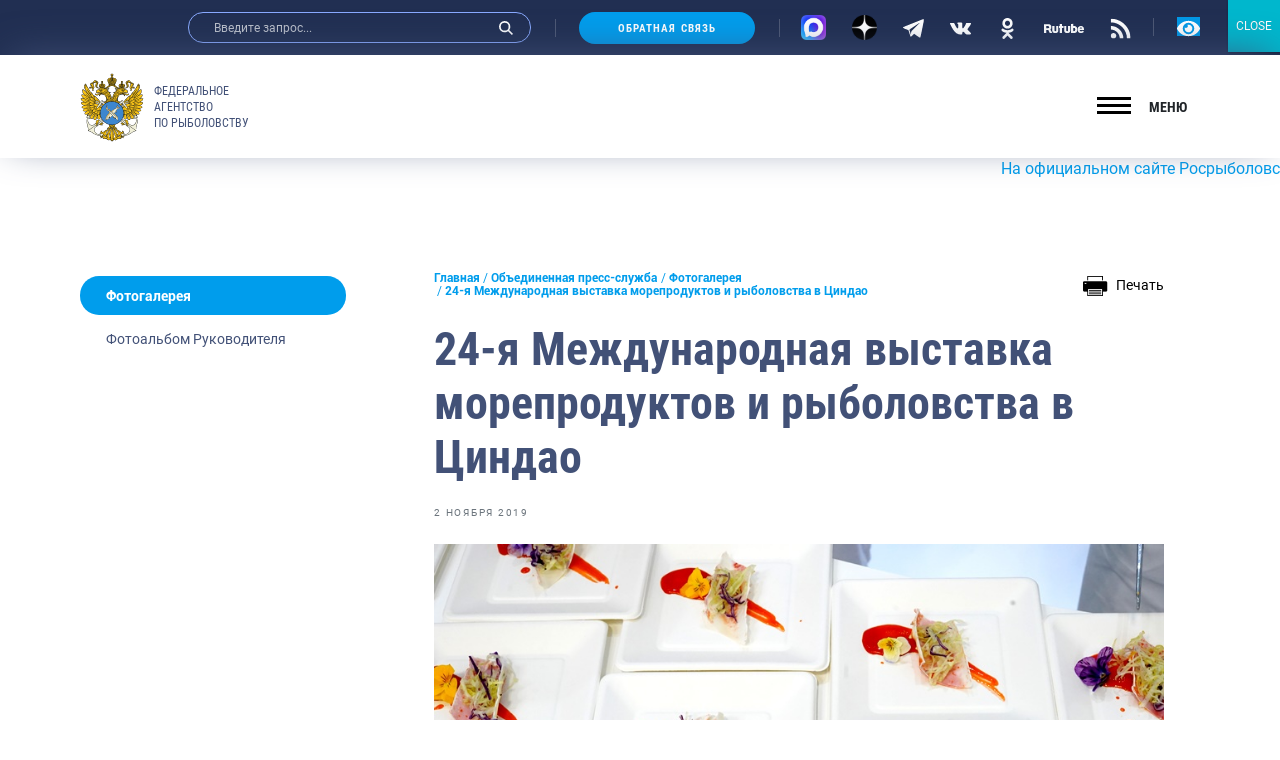

--- FILE ---
content_type: text/html; charset=UTF-8
request_url: https://fish.gov.ru/fotogalereya/2019/11/02/24-ya-mezhdunarodnaya-vystavka-moreproduktov-i-rybolovstva-china-fisheries-seafood-expo-v-tsindao/
body_size: 32336
content:
<!doctype html>
<html lang="ru-RU">
<head>
    <meta charset="UTF-8">
    <meta name="viewport" content="width=device-width, initial-scale=1.0, shrink-to-fit=no">
<meta name="yandex-verification" content="c5e43b4e23ae30b7" />
    <link rel="profile" href="http://gmpg.org/xfn/11">
    <style type="text/css">.wpfts-result-item .wpfts-smart-excerpt {}.wpfts-result-item .wpfts-not-found {color:#808080;font-size:0.9em;}.wpfts-result-item .wpfts-score {color:#006621;font-size:0.9em;}.wpfts-shift {margin-left:40px;}.wpfts-result-item .wpfts-download-link {color:#006621;font-size:0.9em;}.wpfts-result-item .wpfts-file-size {color:#006621;font-size:0.9em;}</style>
	<title>24-я Международная выставка морепродуктов и рыболовства в Циндао | Федеральное агентство по рыболовству</title>
	<meta name="robots" content="index, follow, max-snippet:-1, max-image-preview:large, max-video-preview:-1" />
	<link rel="canonical" href="https://fish.gov.ru/fotogalereya/2019/11/02/24-ya-mezhdunarodnaya-vystavka-moreproduktov-i-rybolovstva-china-fisheries-seafood-expo-v-tsindao/" />
	<meta property="og:locale" content="ru_RU" />
	<meta property="og:type" content="article" />
	<meta property="og:title" content="24-я Международная выставка морепродуктов и рыболовства в Циндао | Федеральное агентство по рыболовству" />
	<meta property="og:url" content="https://fish.gov.ru/fotogalereya/2019/11/02/24-ya-mezhdunarodnaya-vystavka-moreproduktov-i-rybolovstva-china-fisheries-seafood-expo-v-tsindao/" />
	<meta property="og:site_name" content="Федеральное агентство по рыболовству" />
	<meta property="article:publisher" content="https://www.facebook.com/fish.gov.ru?fref=ts" />
	<meta property="article:published_time" content="2019-11-02T01:00:02+00:00" />
	<meta property="article:modified_time" content="2021-04-13T13:29:33+00:00" />
	<meta property="og:image" content="https://fish.gov.ru/wp-content/uploads/images/press-centr/novosti/2019/1.11.2019/Циндао_от_фотографа/01.jpg" />
	<meta property="og:image:width" content="880" />
	<meta property="og:image:height" content="587" />
	<meta name="twitter:card" content="summary_large_image" />
	<meta name="twitter:creator" content="@fish_gov_ru" />
	<meta name="twitter:site" content="@fish_gov_ru" />
	<script type="application/ld+json" class="yoast-schema-graph">{"@context":"https://schema.org","@graph":[{"@type":"Organization","@id":"https://fish.gov.ru/#organization","name":"\u0424\u0435\u0434\u0435\u0440\u0430\u043b\u044c\u043d\u043e\u0435 \u0430\u0433\u0435\u043d\u0442\u0441\u0442\u0432\u043e \u043f\u043e \u0440\u044b\u0431\u043e\u043b\u043e\u0432\u0441\u0442\u0432\u0443","url":"https://fish.gov.ru/","sameAs":["https://www.facebook.com/fish.gov.ru?fref=ts","https://www.instagram.com/fish.gov.ru/?utm_medium=copy_link","http://www.youtube.com/channel/UCOhJUGN_cghN2JUC-o1n2SA","https://twitter.com/fish_gov_ru"],"logo":{"@type":"ImageObject","@id":"https://fish.gov.ru/#logo","inLanguage":"ru-RU","url":"https://fish.gov.ru/wp-content/uploads/images/ob_agentstve/\u042d\u043c\u0431\u043b\u0435\u043c\u0430/far_logo_no_text.png","width":2764,"height":2464,"caption":"\u0424\u0435\u0434\u0435\u0440\u0430\u043b\u044c\u043d\u043e\u0435 \u0430\u0433\u0435\u043d\u0442\u0441\u0442\u0432\u043e \u043f\u043e \u0440\u044b\u0431\u043e\u043b\u043e\u0432\u0441\u0442\u0432\u0443"},"image":{"@id":"https://fish.gov.ru/#logo"}},{"@type":"WebSite","@id":"https://fish.gov.ru/#website","url":"https://fish.gov.ru/","name":"\u0424\u0435\u0434\u0435\u0440\u0430\u043b\u044c\u043d\u043e\u0435 \u0430\u0433\u0435\u043d\u0442\u0441\u0442\u0432\u043e \u043f\u043e \u0440\u044b\u0431\u043e\u043b\u043e\u0432\u0441\u0442\u0432\u0443","description":"\u041e\u0444\u0438\u0446\u0438\u0430\u043b\u044c\u043d\u044b\u0439 \u0441\u0430\u0439\u0442 \u0424\u0435\u0434\u0435\u0440\u0430\u043b\u044c\u043d\u043e\u0433\u043e \u0430\u0433\u0435\u043d\u0442\u0441\u0442\u0432\u043e \u043f\u043e \u0440\u044b\u0431\u043e\u043b\u043e\u0432\u0441\u0442\u0432\u0443","publisher":{"@id":"https://fish.gov.ru/#organization"},"potentialAction":[{"@type":"SearchAction","target":"https://fish.gov.ru/?s={search_term_string}","query-input":"required name=search_term_string"}],"inLanguage":"ru-RU"},{"@type":"ImageObject","@id":"https://fish.gov.ru/fotogalereya/2019/11/02/24-ya-mezhdunarodnaya-vystavka-moreproduktov-i-rybolovstva-china-fisheries-seafood-expo-v-tsindao/#primaryimage","inLanguage":"ru-RU","url":"https://fish.gov.ru/wp-content/uploads/images/press-centr/novosti/2019/1.11.2019/\u0426\u0438\u043d\u0434\u0430\u043e_\u043e\u0442_\u0444\u043e\u0442\u043e\u0433\u0440\u0430\u0444\u0430/01.jpg","width":880,"height":587},{"@type":"WebPage","@id":"https://fish.gov.ru/fotogalereya/2019/11/02/24-ya-mezhdunarodnaya-vystavka-moreproduktov-i-rybolovstva-china-fisheries-seafood-expo-v-tsindao/#webpage","url":"https://fish.gov.ru/fotogalereya/2019/11/02/24-ya-mezhdunarodnaya-vystavka-moreproduktov-i-rybolovstva-china-fisheries-seafood-expo-v-tsindao/","name":"24-\u044f \u041c\u0435\u0436\u0434\u0443\u043d\u0430\u0440\u043e\u0434\u043d\u0430\u044f \u0432\u044b\u0441\u0442\u0430\u0432\u043a\u0430 \u043c\u043e\u0440\u0435\u043f\u0440\u043e\u0434\u0443\u043a\u0442\u043e\u0432 \u0438 \u0440\u044b\u0431\u043e\u043b\u043e\u0432\u0441\u0442\u0432\u0430 \u0432 \u0426\u0438\u043d\u0434\u0430\u043e | \u0424\u0435\u0434\u0435\u0440\u0430\u043b\u044c\u043d\u043e\u0435 \u0430\u0433\u0435\u043d\u0442\u0441\u0442\u0432\u043e \u043f\u043e \u0440\u044b\u0431\u043e\u043b\u043e\u0432\u0441\u0442\u0432\u0443","isPartOf":{"@id":"https://fish.gov.ru/#website"},"primaryImageOfPage":{"@id":"https://fish.gov.ru/fotogalereya/2019/11/02/24-ya-mezhdunarodnaya-vystavka-moreproduktov-i-rybolovstva-china-fisheries-seafood-expo-v-tsindao/#primaryimage"},"datePublished":"2019-11-02T01:00:02+00:00","dateModified":"2021-04-13T13:29:33+00:00","breadcrumb":{"@id":"https://fish.gov.ru/fotogalereya/2019/11/02/24-ya-mezhdunarodnaya-vystavka-moreproduktov-i-rybolovstva-china-fisheries-seafood-expo-v-tsindao/#breadcrumb"},"inLanguage":"ru-RU","potentialAction":[{"@type":"ReadAction","target":["https://fish.gov.ru/fotogalereya/2019/11/02/24-ya-mezhdunarodnaya-vystavka-moreproduktov-i-rybolovstva-china-fisheries-seafood-expo-v-tsindao/"]}]},{"@type":"BreadcrumbList","@id":"https://fish.gov.ru/fotogalereya/2019/11/02/24-ya-mezhdunarodnaya-vystavka-moreproduktov-i-rybolovstva-china-fisheries-seafood-expo-v-tsindao/#breadcrumb","itemListElement":[{"@type":"ListItem","position":1,"item":{"@type":"WebPage","@id":"https://fish.gov.ru/","url":"https://fish.gov.ru/","name":"\u0413\u043b\u0430\u0432\u043d\u0430\u044f"}},{"@type":"ListItem","position":2,"item":{"@type":"WebPage","@id":"https://fish.gov.ru/obiedinennaya-press-sluzhba/","url":"https://fish.gov.ru/obiedinennaya-press-sluzhba/","name":"\u041e\u0431\u044a\u0435\u0434\u0438\u043d\u0435\u043d\u043d\u0430\u044f \u043f\u0440\u0435\u0441\u0441-\u0441\u043b\u0443\u0436\u0431\u0430"}},{"@type":"ListItem","position":3,"item":{"@type":"WebPage","@id":"https://fish.gov.ru/category/fotogalereya/","url":"https://fish.gov.ru/category/fotogalereya/","name":"\u0424\u043e\u0442\u043e\u0433\u0430\u043b\u0435\u0440\u0435\u044f"}},{"@type":"ListItem","position":4,"item":{"@type":"WebPage","@id":"https://fish.gov.ru/fotogalereya/2019/11/02/24-ya-mezhdunarodnaya-vystavka-moreproduktov-i-rybolovstva-china-fisheries-seafood-expo-v-tsindao/","url":"https://fish.gov.ru/fotogalereya/2019/11/02/24-ya-mezhdunarodnaya-vystavka-moreproduktov-i-rybolovstva-china-fisheries-seafood-expo-v-tsindao/","name":"24-\u044f \u041c\u0435\u0436\u0434\u0443\u043d\u0430\u0440\u043e\u0434\u043d\u0430\u044f \u0432\u044b\u0441\u0442\u0430\u0432\u043a\u0430 \u043c\u043e\u0440\u0435\u043f\u0440\u043e\u0434\u0443\u043a\u0442\u043e\u0432 \u0438 \u0440\u044b\u0431\u043e\u043b\u043e\u0432\u0441\u0442\u0432\u0430 \u0432 \u0426\u0438\u043d\u0434\u0430\u043e"}}]},{"@type":"Article","@id":"https://fish.gov.ru/fotogalereya/2019/11/02/24-ya-mezhdunarodnaya-vystavka-moreproduktov-i-rybolovstva-china-fisheries-seafood-expo-v-tsindao/#article","isPartOf":{"@id":"https://fish.gov.ru/fotogalereya/2019/11/02/24-ya-mezhdunarodnaya-vystavka-moreproduktov-i-rybolovstva-china-fisheries-seafood-expo-v-tsindao/#webpage"},"author":{"@id":""},"headline":"24-\u044f \u041c\u0435\u0436\u0434\u0443\u043d\u0430\u0440\u043e\u0434\u043d\u0430\u044f \u0432\u044b\u0441\u0442\u0430\u0432\u043a\u0430 \u043c\u043e\u0440\u0435\u043f\u0440\u043e\u0434\u0443\u043a\u0442\u043e\u0432 \u0438 \u0440\u044b\u0431\u043e\u043b\u043e\u0432\u0441\u0442\u0432\u0430 \u0432 \u0426\u0438\u043d\u0434\u0430\u043e","datePublished":"2019-11-02T01:00:02+00:00","dateModified":"2021-04-13T13:29:33+00:00","mainEntityOfPage":{"@id":"https://fish.gov.ru/fotogalereya/2019/11/02/24-ya-mezhdunarodnaya-vystavka-moreproduktov-i-rybolovstva-china-fisheries-seafood-expo-v-tsindao/#webpage"},"publisher":{"@id":"https://fish.gov.ru/#organization"},"image":{"@id":"https://fish.gov.ru/fotogalereya/2019/11/02/24-ya-mezhdunarodnaya-vystavka-moreproduktov-i-rybolovstva-china-fisheries-seafood-expo-v-tsindao/#primaryimage"},"articleSection":"\u0424\u043e\u0442\u043e\u0433\u0430\u043b\u0435\u0440\u0435\u044f","inLanguage":"ru-RU"}]}</script>


<link rel="stylesheet" href="https://fish.gov.ru/wp/wp-includes/css/dist/block-library/style.min.css"><link rel="stylesheet" href="https://fish.gov.ru/wp/wp-includes/css/dist/block-library/theme.min.css"><link rel="stylesheet" href="https://fish.gov.ru/wp-content/plugins/contact-form-7/includes/css/styles.css"><link rel="stylesheet" href="https://fish.gov.ru/wp-content/plugins/encyclopedia-lexicon-glossary-wiki-dictionary/assets/css/encyclopedia.css"><link rel="stylesheet" href="https://fish.gov.ru/wp-content/plugins/encyclopedia-lexicon-glossary-wiki-dictionary/assets/css/tooltips.css"><link rel="stylesheet" href="https://fish.gov.ru/wp-content/plugins/fulltext-search-pro/style/wpfts_autocomplete.css"><link rel="stylesheet" href="https://fish.gov.ru/wp/wp-includes/css/dashicons.min.css"><link rel="stylesheet" href="https://fish.gov.ru/wp-content/plugins/post-views-counter/css/frontend.css"><link rel="stylesheet" href="https://fish.gov.ru/wp-content/plugins/widget-options/assets/css/widget-options.css"><link rel="stylesheet" href="https://fish.gov.ru/wp-content/plugins/wp-polls/polls-css.css"><style id='wp-polls-inline-css' type='text/css'>
.wp-polls .pollbar {
	margin: 1px;
	font-size: 6px;
	line-height: 8px;
	height: 8px;
	background-image: url('https://fish.gov.ru/wp-content/plugins/wp-polls/images/default/pollbg.gif');
	border: 1px solid #c8c8c8;
}

</style>
<link rel="stylesheet" href="https://fish.gov.ru/wp-content/themes/app/style.css"><link rel="stylesheet" href="https://fish.gov.ru/wp-content/plugins/popup-maker/assets/css/pum-site.min.css"><style id='popup-maker-site-inline-css' type='text/css'>
/* Popup Google Fonts */
@import url('//fonts.googleapis.com/css?family=Montserrat:100');

/* Popup Theme 103793: Content Only - For use with page builders or block editor */
.pum-theme-103793, .pum-theme-content-only { background-color: rgba( 0, 0, 0, 0.70 ) } 
.pum-theme-103793 .pum-container, .pum-theme-content-only .pum-container { padding: 0px; border-radius: 0px; border: 1px none #000000; box-shadow: 0px 0px 0px 0px rgba( 2, 2, 2, 0.00 ) } 
.pum-theme-103793 .pum-title, .pum-theme-content-only .pum-title { color: #000000; text-align: left; text-shadow: 0px 0px 0px rgba( 2, 2, 2, 0.23 ); font-family: inherit; font-weight: 400; font-size: 32px; line-height: 36px } 
.pum-theme-103793 .pum-content, .pum-theme-content-only .pum-content { color: #8c8c8c; font-family: inherit; font-weight: 400 } 
.pum-theme-103793 .pum-content + .pum-close, .pum-theme-content-only .pum-content + .pum-close { position: absolute; height: 18px; width: 18px; left: auto; right: 7px; bottom: auto; top: 7px; padding: 0px; color: #000000; font-family: inherit; font-weight: 700; font-size: 20px; line-height: 20px; border: 1px none #ffffff; border-radius: 15px; box-shadow: 0px 0px 0px 0px rgba( 2, 2, 2, 0.00 ); text-shadow: 0px 0px 0px rgba( 0, 0, 0, 0.00 ); background-color: rgba( 255, 255, 255, 0.00 ) } 

/* Popup Theme 103792: Floating Bar - Soft Blue */
.pum-theme-103792, .pum-theme-floating-bar { background-color: rgba( 255, 255, 255, 0.00 ) } 
.pum-theme-103792 .pum-container, .pum-theme-floating-bar .pum-container { padding: 8px; border-radius: 0px; border: 1px none #000000; box-shadow: 1px 1px 3px 0px rgba( 2, 2, 2, 0.23 ); background-color: rgba( 238, 246, 252, 1.00 ) } 
.pum-theme-103792 .pum-title, .pum-theme-floating-bar .pum-title { color: #505050; text-align: left; text-shadow: 0px 0px 0px rgba( 2, 2, 2, 0.23 ); font-family: inherit; font-weight: 400; font-size: 32px; line-height: 36px } 
.pum-theme-103792 .pum-content, .pum-theme-floating-bar .pum-content { color: #505050; font-family: inherit; font-weight: 400 } 
.pum-theme-103792 .pum-content + .pum-close, .pum-theme-floating-bar .pum-content + .pum-close { position: absolute; height: 18px; width: 18px; left: auto; right: 5px; bottom: auto; top: 50%; padding: 0px; color: #505050; font-family: Sans-Serif; font-weight: 700; font-size: 15px; line-height: 18px; border: 1px solid #505050; border-radius: 15px; box-shadow: 0px 0px 0px 0px rgba( 2, 2, 2, 0.00 ); text-shadow: 0px 0px 0px rgba( 0, 0, 0, 0.00 ); background-color: rgba( 255, 255, 255, 0.00 ); transform: translate(0, -50%) } 

/* Popup Theme 103791: Framed Border */
.pum-theme-103791, .pum-theme-framed-border { background-color: rgba( 255, 255, 255, 0.50 ) } 
.pum-theme-103791 .pum-container, .pum-theme-framed-border .pum-container { padding: 18px; border-radius: 0px; border: 20px outset #dd3333; box-shadow: 1px 1px 3px 0px rgba( 2, 2, 2, 0.97 ) inset; background-color: rgba( 255, 251, 239, 1.00 ) } 
.pum-theme-103791 .pum-title, .pum-theme-framed-border .pum-title { color: #000000; text-align: left; text-shadow: 0px 0px 0px rgba( 2, 2, 2, 0.23 ); font-family: inherit; font-weight: 100; font-size: 32px; line-height: 36px } 
.pum-theme-103791 .pum-content, .pum-theme-framed-border .pum-content { color: #2d2d2d; font-family: inherit; font-weight: 100 } 
.pum-theme-103791 .pum-content + .pum-close, .pum-theme-framed-border .pum-content + .pum-close { position: absolute; height: 20px; width: 20px; left: auto; right: -20px; bottom: auto; top: -20px; padding: 0px; color: #ffffff; font-family: Tahoma; font-weight: 700; font-size: 16px; line-height: 18px; border: 1px none #ffffff; border-radius: 0px; box-shadow: 0px 0px 0px 0px rgba( 2, 2, 2, 0.23 ); text-shadow: 0px 0px 0px rgba( 0, 0, 0, 0.23 ); background-color: rgba( 0, 0, 0, 0.55 ) } 

/* Popup Theme 103790: Cutting Edge */
.pum-theme-103790, .pum-theme-cutting-edge { background-color: rgba( 0, 0, 0, 0.50 ) } 
.pum-theme-103790 .pum-container, .pum-theme-cutting-edge .pum-container { padding: 18px; border-radius: 0px; border: 1px none #000000; box-shadow: 0px 10px 25px 0px rgba( 2, 2, 2, 0.50 ); background-color: rgba( 30, 115, 190, 1.00 ) } 
.pum-theme-103790 .pum-title, .pum-theme-cutting-edge .pum-title { color: #ffffff; text-align: left; text-shadow: 0px 0px 0px rgba( 2, 2, 2, 0.23 ); font-family: Sans-Serif; font-weight: 100; font-size: 26px; line-height: 28px } 
.pum-theme-103790 .pum-content, .pum-theme-cutting-edge .pum-content { color: #ffffff; font-family: inherit; font-weight: 100 } 
.pum-theme-103790 .pum-content + .pum-close, .pum-theme-cutting-edge .pum-content + .pum-close { position: absolute; height: 24px; width: 24px; left: auto; right: 0px; bottom: auto; top: 0px; padding: 0px; color: #1e73be; font-family: Times New Roman; font-weight: 100; font-size: 32px; line-height: 24px; border: 1px none #ffffff; border-radius: 0px; box-shadow: -1px 1px 1px 0px rgba( 2, 2, 2, 0.10 ); text-shadow: -1px 1px 1px rgba( 0, 0, 0, 0.10 ); background-color: rgba( 238, 238, 34, 1.00 ) } 

/* Popup Theme 103789: Hello Box */
.pum-theme-103789, .pum-theme-hello-box { background-color: rgba( 0, 0, 0, 0.75 ) } 
.pum-theme-103789 .pum-container, .pum-theme-hello-box .pum-container { padding: 30px; border-radius: 80px; border: 14px solid #81d742; box-shadow: 0px 0px 0px 0px rgba( 2, 2, 2, 0.00 ); background-color: rgba( 255, 255, 255, 1.00 ) } 
.pum-theme-103789 .pum-title, .pum-theme-hello-box .pum-title { color: #2d2d2d; text-align: left; text-shadow: 0px 0px 0px rgba( 2, 2, 2, 0.23 ); font-family: Montserrat; font-weight: 100; font-size: 32px; line-height: 36px } 
.pum-theme-103789 .pum-content, .pum-theme-hello-box .pum-content { color: #2d2d2d; font-family: inherit; font-weight: 100 } 
.pum-theme-103789 .pum-content + .pum-close, .pum-theme-hello-box .pum-content + .pum-close { position: absolute; height: auto; width: auto; left: auto; right: -30px; bottom: auto; top: -30px; padding: 0px; color: #2d2d2d; font-family: Times New Roman; font-weight: 100; font-size: 32px; line-height: 28px; border: 1px none #ffffff; border-radius: 28px; box-shadow: 0px 0px 0px 0px rgba( 2, 2, 2, 0.23 ); text-shadow: 0px 0px 0px rgba( 0, 0, 0, 0.23 ); background-color: rgba( 255, 255, 255, 1.00 ) } 

/* Popup Theme 103788: Enterprise Blue */
.pum-theme-103788, .pum-theme-enterprise-blue { background-color: rgba( 0, 0, 0, 0.70 ) } 
.pum-theme-103788 .pum-container, .pum-theme-enterprise-blue .pum-container { padding: 28px; border-radius: 5px; border: 1px none #000000; box-shadow: 0px 10px 25px 4px rgba( 2, 2, 2, 0.50 ); background-color: rgba( 255, 255, 255, 1.00 ) } 
.pum-theme-103788 .pum-title, .pum-theme-enterprise-blue .pum-title { color: #315b7c; text-align: left; text-shadow: 0px 0px 0px rgba( 2, 2, 2, 0.23 ); font-family: inherit; font-weight: 100; font-size: 34px; line-height: 36px } 
.pum-theme-103788 .pum-content, .pum-theme-enterprise-blue .pum-content { color: #2d2d2d; font-family: inherit; font-weight: 100 } 
.pum-theme-103788 .pum-content + .pum-close, .pum-theme-enterprise-blue .pum-content + .pum-close { position: absolute; height: 28px; width: 28px; left: auto; right: 8px; bottom: auto; top: 8px; padding: 4px; color: #ffffff; font-family: Times New Roman; font-weight: 100; font-size: 20px; line-height: 20px; border: 1px none #ffffff; border-radius: 42px; box-shadow: 0px 0px 0px 0px rgba( 2, 2, 2, 0.23 ); text-shadow: 0px 0px 0px rgba( 0, 0, 0, 0.23 ); background-color: rgba( 49, 91, 124, 1.00 ) } 

/* Popup Theme 103787: Light Box */
.pum-theme-103787, .pum-theme-lightbox { background-color: rgba( 0, 0, 0, 0.60 ) } 
.pum-theme-103787 .pum-container, .pum-theme-lightbox .pum-container { padding: 18px; border-radius: 3px; border: 8px solid #000000; box-shadow: 0px 0px 30px 0px rgba( 2, 2, 2, 1.00 ); background-color: rgba( 255, 255, 255, 1.00 ) } 
.pum-theme-103787 .pum-title, .pum-theme-lightbox .pum-title { color: #000000; text-align: left; text-shadow: 0px 0px 0px rgba( 2, 2, 2, 0.23 ); font-family: inherit; font-weight: 100; font-size: 32px; line-height: 36px } 
.pum-theme-103787 .pum-content, .pum-theme-lightbox .pum-content { color: #000000; font-family: inherit; font-weight: 100 } 
.pum-theme-103787 .pum-content + .pum-close, .pum-theme-lightbox .pum-content + .pum-close { position: absolute; height: 26px; width: 26px; left: auto; right: -13px; bottom: auto; top: -13px; padding: 0px; color: #ffffff; font-family: Arial; font-weight: 100; font-size: 24px; line-height: 24px; border: 2px solid #ffffff; border-radius: 26px; box-shadow: 0px 0px 15px 1px rgba( 2, 2, 2, 0.75 ); text-shadow: 0px 0px 0px rgba( 0, 0, 0, 0.23 ); background-color: rgba( 0, 0, 0, 1.00 ) } 

/* Popup Theme 103786: Default Theme */
.pum-theme-103786, .pum-theme-default-theme { background-color: rgba( 255, 255, 255, 1.00 ) } 
.pum-theme-103786 .pum-container, .pum-theme-default-theme .pum-container { padding: 18px; border-radius: 0px; border: 1px none #000000; box-shadow: 1px 1px 3px 0px rgba( 2, 2, 2, 0.23 ); background-color: rgba( 249, 249, 249, 1.00 ) } 
.pum-theme-103786 .pum-title, .pum-theme-default-theme .pum-title { color: #000000; text-align: left; text-shadow: 0px 0px 0px rgba( 2, 2, 2, 0.23 ); font-family: inherit; font-weight: 400; font-size: 32px; font-style: normal; line-height: 36px } 
.pum-theme-103786 .pum-content, .pum-theme-default-theme .pum-content { color: #8c8c8c; font-family: inherit; font-weight: 400; font-style: inherit } 
.pum-theme-103786 .pum-content + .pum-close, .pum-theme-default-theme .pum-content + .pum-close { position: absolute; height: auto; width: auto; left: auto; right: 0px; bottom: auto; top: 0px; padding: 8px; color: #ffffff; font-family: inherit; font-weight: 400; font-size: 12px; font-style: inherit; line-height: 36px; border: 1px none #ffffff; border-radius: 0px; box-shadow: 1px 1px 3px 0px rgba( 2, 2, 2, 0.23 ); text-shadow: 0px 0px 0px rgba( 0, 0, 0, 0.23 ); background-color: rgba( 0, 183, 205, 1.00 ) } 

#pum-104940 {z-index: 1999999999}
#pum-103797 {z-index: 1999999999}
#pum-103795 {z-index: 1999999999}
#pum-103794 {z-index: 1999999999}

</style>
<link rel="stylesheet" href="https://fish.gov.ru/wp-content/plugins/add-to-any/addtoany.min.css"><link rel="stylesheet" href="https://fish.gov.ru/wp-content/themes/app/assets/build/css/vendors.css"><link rel="stylesheet" href="https://fish.gov.ru/wp-content/themes/app/assets/build/css/app.css"><link rel="stylesheet" href="https://fish.gov.ru/wp-content/themes/app/assets/main.css"><link rel="stylesheet" href="https://fish.gov.ru/wp-content/plugins/button-visually-impaired/assets/css/bvi.min.css"><style id='bvi-style-inline-css' type='text/css'>
a.bvi-link-widget, a.bvi-link-shortcode {color: #ffffff !important; background-color: #0299e7 !important;}
</style>
<script src="https://fish.gov.ru/wp-content/plugins/wp-yandex-metrika/assets/YmEc.min.js"></script><script>
window.tmpwpym={datalayername:'dataLayer',counters:JSON.parse('[{"number":"96688446","webvisor":"1"}]'),targets:JSON.parse('[]')};
</script><script src="https://fish.gov.ru/wp/wp-includes/js/jquery/jquery.min.js"></script><script src="https://fish.gov.ru/wp/wp-includes/js/jquery/jquery-migrate.min.js"></script><script src="https://fish.gov.ru/wp-content/plugins/wp-yandex-metrika/assets/frontend.min.js"></script><script src="https://fish.gov.ru/wp-content/plugins/add-to-any/addtoany.min.js"></script><script src="https://fish.gov.ru/wp/wp-includes/js/dist/vendor/wp-polyfill.min.js"></script><script>
( 'fetch' in window ) || document.write( '<script src="https://fish.gov.ru/wp/wp-includes/js/dist/vendor/wp-polyfill-fetch.min.js">' + 'ipt>' );( document.contains ) || document.write( '<script src="https://fish.gov.ru/wp/wp-includes/js/dist/vendor/wp-polyfill-node-contains.min.js">' + 'ipt>' );( window.DOMRect ) || document.write( '<script src="https://fish.gov.ru/wp/wp-includes/js/dist/vendor/wp-polyfill-dom-rect.min.js">' + 'ipt>' );( window.URL && window.URL.prototype && window.URLSearchParams ) || document.write( '<script src="https://fish.gov.ru/wp/wp-includes/js/dist/vendor/wp-polyfill-url.min.js">' + 'ipt>' );( window.FormData && window.FormData.prototype.keys ) || document.write( '<script src="https://fish.gov.ru/wp/wp-includes/js/dist/vendor/wp-polyfill-formdata.min.js">' + 'ipt>' );( Element.prototype.matches && Element.prototype.closest ) || document.write( '<script src="https://fish.gov.ru/wp/wp-includes/js/dist/vendor/wp-polyfill-element-closest.min.js">' + 'ipt>' );
</script><script src="https://fish.gov.ru/wp/wp-includes/js/dist/i18n.min.js"></script><script src="https://fish.gov.ru/wp/wp-includes/js/jquery/ui/core.min.js"></script><script src="https://fish.gov.ru/wp/wp-includes/js/jquery/ui/menu.min.js"></script><script src="https://fish.gov.ru/wp/wp-includes/js/dist/dom-ready.min.js"></script><script>
( function( domain, translations ) {
	var localeData = translations.locale_data[ domain ] || translations.locale_data.messages;
	localeData[""].domain = domain;
	wp.i18n.setLocaleData( localeData, domain );
} )( "default", {"translation-revision-date":"2021-06-06 13:43:03+0000","generator":"GlotPress\/3.0.0-alpha.2","domain":"messages","locale_data":{"messages":{"":{"domain":"messages","plural-forms":"nplurals=3; plural=(n % 10 == 1 && n % 100 != 11) ? 0 : ((n % 10 >= 2 && n % 10 <= 4 && (n % 100 < 12 || n % 100 > 14)) ? 1 : 2);","lang":"ru"},"Notifications":["\u0423\u0432\u0435\u0434\u043e\u043c\u043b\u0435\u043d\u0438\u044f"]}},"comment":{"reference":"wp-includes\/js\/dist\/a11y.js"}} );
</script><script src="https://fish.gov.ru/wp/wp-includes/js/dist/a11y.min.js"></script><script type='text/javascript' id='jquery-ui-autocomplete-js-extra'>
/* <![CDATA[ */
var uiAutocompleteL10n = {"noResults":"\u0420\u0435\u0437\u0443\u043b\u044c\u0442\u0430\u0442\u043e\u0432 \u043d\u0435 \u043d\u0430\u0439\u0434\u0435\u043d\u043e.","oneResult":"\u041d\u0430\u0439\u0434\u0435\u043d 1 \u0440\u0435\u0437\u0443\u043b\u044c\u0442\u0430\u0442. \u0414\u043b\u044f \u043f\u0435\u0440\u0435\u043c\u0435\u0449\u0435\u043d\u0438\u044f \u0438\u0441\u043f\u043e\u043b\u044c\u0437\u0443\u0439\u0442\u0435 \u043a\u043b\u0430\u0432\u0438\u0448\u0438 \u0432\u0432\u0435\u0440\u0445\/\u0432\u043d\u0438\u0437.","manyResults":"\u041d\u0430\u0439\u0434\u0435\u043d\u043e \u0440\u0435\u0437\u0443\u043b\u044c\u0442\u0430\u0442\u043e\u0432: %d. \u0414\u043b\u044f \u043f\u0435\u0440\u0435\u043c\u0435\u0449\u0435\u043d\u0438\u044f \u0438\u0441\u043f\u043e\u043b\u044c\u0437\u0443\u0439\u0442\u0435 \u043a\u043b\u0430\u0432\u0438\u0448\u0438 \u0432\u0432\u0435\u0440\u0445\/\u0432\u043d\u0438\u0437.","itemSelected":"\u041e\u0431\u044a\u0435\u043a\u0442 \u0432\u044b\u0431\u0440\u0430\u043d."};
/* ]]> */
</script>
<script src="https://fish.gov.ru/wp/wp-includes/js/jquery/ui/autocomplete.min.js"></script><script src="https://fish.gov.ru/wp-content/plugins/fulltext-search-pro/js/wpfts_frontend.js"></script>
<script data-cfasync="false">
window.a2a_config=window.a2a_config||{};a2a_config.callbacks=[];a2a_config.overlays=[];a2a_config.templates={};a2a_localize = {
	Share: "Отправить",
	Save: "Сохранить",
	Subscribe: "Подписаться",
	Email: "E-mail",
	Bookmark: "В закладки!",
	ShowAll: "Показать все",
	ShowLess: "Показать остальное",
	FindServices: "Найти сервис(ы)",
	FindAnyServiceToAddTo: "Найти сервис и добавить",
	PoweredBy: "Работает на",
	ShareViaEmail: "Поделиться по электронной почте",
	SubscribeViaEmail: "Подписаться по электронной почте",
	BookmarkInYourBrowser: "Добавить в закладки",
	BookmarkInstructions: "Нажмите Ctrl+D или \u2318+D, чтобы добавить страницу в закладки",
	AddToYourFavorites: "Добавить в Избранное",
	SendFromWebOrProgram: "Отправлять с любого email-адреса или email-программы",
	EmailProgram: "Почтовая программа",
	More: "Подробнее&#8230;",
	ThanksForSharing: "Спасибо, что поделились!",
	ThanksForFollowing: "Спасибо за подписку!"
};

(function(d,s,a,b){a=d.createElement(s);b=d.getElementsByTagName(s)[0];a.async=1;a.src="https://static.addtoany.com/menu/page.js";b.parentNode.insertBefore(a,b);})(document,"script");
</script>
<script type="text/javascript">
		document.wpfts_ajaxurl = "https://fish.gov.ru/wp/wp-admin/admin-ajax.php";
	</script><meta name="verification" content="f612c7d25f5690ad41496fcfdbf8d1" />    <script>document.documentElement.classList.add('js');</script>
            <!-- Yandex.Metrica counter -->
        <script type="text/javascript">
            (function (m, e, t, r, i, k, a) {
                m[i] = m[i] || function () {
                    (m[i].a = m[i].a || []).push(arguments)
                };
                m[i].l = 1 * new Date();
                k = e.createElement(t), a = e.getElementsByTagName(t)[0], k.async = 1, k.src = r, a.parentNode.insertBefore(k, a)
            })

            (window, document, "script", "https://mc.yandex.ru/metrika/tag.js", "ym");

            ym("96688446", "init", {
                clickmap: true,
                trackLinks: true,
                accurateTrackBounce: true,
                webvisor: true,
                ecommerce: "dataLayer",
                params: {
                    __ym: {
                        "ymCmsPlugin": {
                            "cms": "wordpress",
                            "cmsVersion":"5.6",
                            "pluginVersion": "1.2.0",
                            "ymCmsRip": "1597463007"
                        }
                    }
                }
            });
        </script>
        <!-- /Yandex.Metrica counter -->
        <link rel="icon" href="https://fish.gov.ru/wp-content/uploads/2021/03/favicon.png" sizes="32x32">
<link rel="icon" href="https://fish.gov.ru/wp-content/uploads/2021/03/favicon.png" sizes="192x192">
<link rel="apple-touch-icon" href="https://fish.gov.ru/wp-content/uploads/2021/03/favicon.png">
<meta name="msapplication-TileImage" content="https://fish.gov.ru/wp-content/uploads/2021/03/favicon.png">
</head>
<body class="post-template-default single single-post postid-48575 single-format-standard wp-custom-logo wp-embed-responsive 24-ya-mezhdunarodnaya-vystavka-moreproduktov-i-rybolovstva-china-fisheries-seafood-expo-v-tsindao">
    
    
    <!-- Yandex.Metrika counter -->
    <script type="text/javascript" >
        (function(m,e,t,r,i,k,a){m[i]=m[i]||function(){(m[i].a=m[i].a||[]).push(arguments)};
            m[i].l=1*new Date();k=e.createElement(t),a=e.getElementsByTagName(t)[0],k.async=1,k.src=r,a.parentNode.insertBefore(k,a)})
        (window, document, "script", "https://mc.yandex.ru/metrika/tag.js", "ym");

        ym(73214317, "init", {
            clickmap:true,
            trackLinks:true,
            accurateTrackBounce:true,
            webvisor:true
        });
    </script>
    <noscript><div><img src="https://mc.yandex.ru/watch/73214317" style="position:absolute; left:-9999px;" alt="" /></div></noscript>
    <!-- /Yandex.Metrika counter -->

    <!-- Yandex.Metrika counter -->
    <script type="text/javascript" >
        (function (d, w, c) {
            (w[c] = w[c] || []).push(function() {
                try {
                    w.yaCounter49901560 = new Ya.Metrika2({
                        id:49901560,
                        clickmap:true,
                        trackLinks:true,
                        accurateTrackBounce:true
                    });
                } catch(e) { }
            });

            var n = d.getElementsByTagName("script")[0],
                s = d.createElement("script"),
                f = function () { n.parentNode.insertBefore(s, n); };
            s.type = "text/javascript";
            s.async = true;
            s.src = "https://mc.yandex.ru/metrika/tag.js";

            if (w.opera == "[object Opera]") {
                d.addEventListener("DOMContentLoaded", f, false);
            } else { f(); }
        })(document, window, "yandex_metrika_callbacks2");
    </script>
    <noscript><div><img src="https://mc.yandex.ru/watch/49901560" style="position:absolute; left:-9999px;" alt="" /></div></noscript>
    <!-- /Yandex.Metrika counter -->

    <!-- Yandex.Metrika counter -->
    <script type="text/javascript">
        (function (d, w, c) {
            (w[c] = w[c] || []).push(function() {
                try {
                    w.yaCounter31445288 = new Ya.Metrika({
                        id:31445288,
                        clickmap:true,
                        trackLinks:true,
                        accurateTrackBounce:true,
                        webvisor:true
                    });
                } catch(e) { }
            });

            var n = d.getElementsByTagName("script")[0],
                s = d.createElement("script"),
                f = function () { n.parentNode.insertBefore(s, n); };
            s.type = "text/javascript";
            s.async = true;
            s.src = "https://mc.yandex.ru/metrika/watch.js";

            if (w.opera == "[object Opera]") {
                d.addEventListener("DOMContentLoaded", f, false);
            } else { f(); }
        })(document, window, "yandex_metrika_callbacks");
    </script>
    <noscript><div><img src="https://mc.yandex.ru/watch/31445288" style="position:absolute; left:-9999px;" alt="" /></div></noscript>
    <!-- /Yandex.Metrika counter -->

    
    <div class="wrapper" id="app">
        <div class="menu-block-hidden js-menu-block">
    <div class="menu-block-hidden__inner">
        <button class="btn button-close button-close--cross" type="button" aria-label="Закрыть">
            <svg class="svg-icon icon-cancel ">
                <use xlink:href="https://fish.gov.ru/wp-content/themes/app/assets/build/img/spriteSvg.svg#sprite-cancel"></use>
            </svg>
        </button>
        <div class="logo-wrap"><a class="logo logo--white logo--header" href="/">
            <div class="logo__image"><img class="img-fluid" src="https://fish.gov.ru/wp-content/themes/app/assets/build/img/logo.svg" alt="logo" width="64" height="68"></div><span class="logo__text">Федеральное<br> агентство<br> по&nbsp;рыболовству</span></a>
        </div>
        <form class="quick-search-form mb-4 px-2 d-none d-sm-none" role="search" method="get" action="https://fish.gov.ru/">
            <div class="search-field">
                <input class="form-control" type="text" name="s" value="" placeholder="Введите запрос...">
                <button class="btn btn-search" aria-label="Поиск">
                    <svg class="svg-icon icon-zoom ">
                        <use xlink:href="https://fish.gov.ru/wp-content/themes/app/assets/build/img/spriteSvg.svg#sprite-zoom"></use>
                    </svg>
                </button>
            </div>
        </form>
        <nav class="mobile-menu js-mobile-menu"><ul id="menu-osnovnoe" class="menu"><li id="menu-item-45" class="menu-item-sticky menu-item menu-item-type-post_type menu-item-object-page menu-item-has-children menu-item-45 has-children"><a title="Об агентстве" href="https://fish.gov.ru/about/">Об агентстве</a><button class="btn btn-arrow" type="button"></button>
<ul class="sub-menu">
	<li id="menu-item-33800" class="menu-item menu-item-type-post_type menu-item-object-page menu-item-has-children menu-item-33800 has-children"><a title="Руководитель" href="https://fish.gov.ru/about/rukovoditel/">Руководитель</a><button class="btn btn-arrow" type="button"></button>
	<ul class="sub-menu">
		<li id="menu-item-36475" class="menu-item menu-item-type-taxonomy menu-item-object-category menu-item-36475"><a title="Фотоальбом Руководителя" href="https://fish.gov.ru/category/fotogalereya/photo-report/">Фотоальбом Руководителя</a></li>
		<li id="menu-item-36452" class="menu-item menu-item-type-taxonomy menu-item-object-category menu-item-36452"><a title="Видеоальбом Руководителя" href="https://fish.gov.ru/category/video/video-report/">Видеоальбом Руководителя</a></li>
	</ul>
</li>
	<li id="menu-item-33799" class="menu-item menu-item-type-post_type menu-item-object-page menu-item-33799"><a title="Структура" href="https://fish.gov.ru/about/struktura/">Структура</a></li>
	<li id="menu-item-117" class="menu-item menu-item-type-post_type menu-item-object-page menu-item-117"><a title="Положение" href="https://fish.gov.ru/about/polozhenie/">Положение</a></li>
	<li id="menu-item-6951" class="menu-item menu-item-type-post_type menu-item-object-page menu-item-6951"><a title="Положения структурных подразделений и подведомственных организаций Росрыболовства" href="https://fish.gov.ru/about/polozheniya-strukturnykh-podrazdelenij-rosrybolovstva/">Положения структурных подразделений и подведомственных организаций Росрыболовства</a></li>
	<li id="menu-item-6972" class="menu-item menu-item-type-post_type menu-item-object-page menu-item-6972"><a title="Коллегия Росрыболовства" href="https://fish.gov.ru/about/kollegiya-rosrybolovstva/">Коллегия Росрыболовства</a></li>
	<li id="menu-item-6973" class="menu-item menu-item-type-post_type menu-item-object-page menu-item-6973"><a title="Государственные услуги" href="https://fish.gov.ru/about/gosudarstvennye-uslugi/">Государственные услуги</a></li>
	<li id="menu-item-6974" class="menu-item menu-item-type-post_type menu-item-object-page menu-item-6974"><a title="Государственная служба" href="https://fish.gov.ru/about/gosudarstvennaya-sluzhba/">Государственная служба</a></li>
	<li id="menu-item-46" class="menu-item menu-item-type-post_type menu-item-object-page menu-item-46"><a title="Контакты" href="https://fish.gov.ru/about/contacts/">Контакты</a></li>
</ul>
</li>
<li id="menu-item-41" class="menu-item-sticky menu-item menu-item-type-post_type menu-item-object-page menu-item-has-children current-menu-ancestor-active menu-item-41 has-children active"><a title="Объединенная пресс-служба" href="https://fish.gov.ru/obiedinennaya-press-sluzhba/">Объединенная пресс-служба</a><button class="btn btn-arrow open" type="button"></button>
<ul style="display:block;" class="sub-menu open">
	<li id="menu-item-95" class="menu-item menu-item-type-taxonomy menu-item-object-category menu-item-95"><a title="Новости" href="https://fish.gov.ru/category/news/">Новости</a></li>
	<li id="menu-item-96" class="menu-item menu-item-type-taxonomy menu-item-object-category menu-item-96"><a title="Анонсы" href="https://fish.gov.ru/category/anonsy/">Анонсы</a></li>
	<li id="menu-item-6975" class="menu-item menu-item-type-taxonomy menu-item-object-category menu-item-6975"><a title="Выступления и интервью руководства" href="https://fish.gov.ru/category/vystupleniya-i-intervyu-rukovodstva/">Выступления и интервью руководства</a></li>
	<li id="menu-item-35151" class="menu-item menu-item-type-taxonomy menu-item-object-category menu-item-35151"><a title="Обзор СМИ" href="https://fish.gov.ru/category/obzor-smi/">Обзор СМИ</a></li>
	<li id="menu-item-6977" class="menu-item menu-item-type-taxonomy menu-item-object-category current-post-ancestor current-menu-parent current-post-parent menu-item-has-children current-menu-parent-active menu-item-6977 has-children active"><a title="Фотогалерея" href="https://fish.gov.ru/category/fotogalereya/">Фотогалерея</a><button class="btn btn-arrow open" type="button"></button>
	<ul style="display:block;" class="sub-menu open">
		<li id="menu-item-77042" class="menu-item menu-item-type-taxonomy menu-item-object-category menu-item-77042"><a title="Фотоальбом Руководителя" href="https://fish.gov.ru/category/fotogalereya/photo-report/">Фотоальбом Руководителя</a></li>
	</ul>
</li>
	<li id="menu-item-35080" class="menu-item menu-item-type-taxonomy menu-item-object-category menu-item-has-children menu-item-35080 has-children"><a title="Видео" href="https://fish.gov.ru/category/video/">Видео</a><button class="btn btn-arrow" type="button"></button>
	<ul class="sub-menu">
		<li id="menu-item-77028" class="menu-item menu-item-type-taxonomy menu-item-object-category menu-item-77028"><a title="Видеоальбом Руководителя" href="https://fish.gov.ru/category/video/video-report/">Видеоальбом Руководителя</a></li>
		<li id="menu-item-77030" class="menu-item menu-item-type-taxonomy menu-item-object-category menu-item-77030"><a title="Рыбоохрана России" href="https://fish.gov.ru/category/video/ryboohrana-rossii/">Рыбоохрана России</a></li>
		<li id="menu-item-77031" class="menu-item menu-item-type-taxonomy menu-item-object-category menu-item-77031"><a title="Промысел" href="https://fish.gov.ru/category/video/promysel/">Промысел</a></li>
		<li id="menu-item-77032" class="menu-item menu-item-type-taxonomy menu-item-object-category menu-item-77032"><a title="Реплика" href="https://fish.gov.ru/category/video/replika/">Реплика</a></li>
		<li id="menu-item-77033" class="menu-item menu-item-type-taxonomy menu-item-object-category menu-item-77033"><a title="Аквакультура" href="https://fish.gov.ru/category/video/akvakultura/">Аквакультура</a></li>
		<li id="menu-item-77034" class="menu-item menu-item-type-taxonomy menu-item-object-category menu-item-77034"><a title="Наука" href="https://fish.gov.ru/category/video/nauka/">Наука</a></li>
		<li id="menu-item-77035" class="menu-item menu-item-type-taxonomy menu-item-object-category menu-item-77035"><a title="Образование" href="https://fish.gov.ru/category/video/obrazovanie/">Образование</a></li>
		<li id="menu-item-77036" class="menu-item menu-item-type-taxonomy menu-item-object-category menu-item-77036"><a title="Судостроение" href="https://fish.gov.ru/category/video/sudostroenie/">Судостроение</a></li>
		<li id="menu-item-77037" class="menu-item menu-item-type-taxonomy menu-item-object-category menu-item-77037"><a title="Любительское рыболовство" href="https://fish.gov.ru/category/video/lyubitelskoe-rybolovstvo/">Любительское рыболовство</a></li>
		<li id="menu-item-77038" class="menu-item menu-item-type-taxonomy menu-item-object-category menu-item-77038"><a title="Еда" href="https://fish.gov.ru/category/video/eda/">Еда</a></li>
	</ul>
</li>
	<li id="menu-item-6981" class="menu-item menu-item-type-post_type menu-item-object-page menu-item-6981"><a title="Отраслевые СМИ" href="https://fish.gov.ru/obiedinennaya-press-sluzhba/otraslevye-smi/">Отраслевые СМИ</a></li>
	<li id="menu-item-7040" class="menu-item menu-item-type-post_type menu-item-object-page menu-item-7040"><a title="Выставки и конференции" href="https://fish.gov.ru/obiedinennaya-press-sluzhba/vystavki-i-konferenczii/">Выставки и конференции</a></li>
	<li id="menu-item-7041" class="menu-item menu-item-type-taxonomy menu-item-object-category menu-item-7041"><a title="Научно-практическая литература" href="https://fish.gov.ru/category/nauchno-prakticheskaya-literatura/">Научно-практическая литература</a></li>
	<li id="menu-item-80563" class="menu-item menu-item-type-custom menu-item-object-custom menu-item-80563"><a title="Рыбоохрана России" href="/category/video/ryboohrana-rossii/">Рыбоохрана России</a></li>
	<li id="menu-item-7043" class="menu-item menu-item-type-taxonomy menu-item-object-category menu-item-7043"><a title="Отрасль в цифрах" href="https://fish.gov.ru/category/otrasl-v-tsifrakh/">Отрасль в цифрах</a></li>
	<li id="menu-item-33805" class="menu-item menu-item-type-post_type menu-item-object-page menu-item-33805"><a title="Инфографика" href="https://fish.gov.ru/obiedinennaya-press-sluzhba/infografika/">Инфографика</a></li>
	<li id="menu-item-118134" class="menu-item menu-item-type-custom menu-item-object-custom menu-item-118134"><a title="Большая африканская экспедиция" href="https://fish.gov.ru/category/big-african-expedition/">Большая африканская экспедиция</a></li>
</ul>
</li>
<li id="menu-item-7044" class="menu-item-sticky menu-item menu-item-type-post_type_archive menu-item-object-territorial_adm menu-item-has-children menu-item-7044 has-children"><a title="Территориальные управления" href="https://fish.gov.ru/territorialnye-upravleniya/">Территориальные управления</a><button class="btn btn-arrow" type="button"></button>
<ul class="sub-menu">
	<li id="menu-item-7046" class="menu-item menu-item-type-post_type menu-item-object-territorial_adm menu-item-7046"><a title="Амурское" href="https://fish.gov.ru/territorial_adm/amurskoe/">Амурское</a></li>
	<li id="menu-item-7045" class="menu-item menu-item-type-post_type menu-item-object-territorial_adm menu-item-7045"><a title="Азово-Черноморское" href="https://fish.gov.ru/territorial_adm/azovo-chernomorskoe/">Азово-Черноморское</a></li>
	<li id="menu-item-7047" class="menu-item menu-item-type-post_type menu-item-object-territorial_adm menu-item-7047"><a title="Ангаро-Байкальское" href="https://fish.gov.ru/territorial_adm/angaro-bajkalskoe/">Ангаро-Байкальское</a></li>
	<li id="menu-item-7048" class="menu-item menu-item-type-post_type menu-item-object-territorial_adm menu-item-7048"><a title="Верхнеобское" href="https://fish.gov.ru/territorial_adm/verkhneobskoe/">Верхнеобское</a></li>
	<li id="menu-item-7062" class="menu-item menu-item-type-post_type menu-item-object-territorial_adm menu-item-7062"><a title="Волго-Камское" href="https://fish.gov.ru/territorial_adm/srednevolzhskoe/">Волго-Камское</a></li>
	<li id="menu-item-7049" class="menu-item menu-item-type-post_type menu-item-object-territorial_adm menu-item-7049"><a title="Волго-Каспийское" href="https://fish.gov.ru/territorial_adm/volgo-kaspijskoe/">Волго-Каспийское</a></li>
	<li id="menu-item-7050" class="menu-item menu-item-type-post_type menu-item-object-territorial_adm menu-item-7050"><a title="Восточно-Сибирское" href="https://fish.gov.ru/territorial_adm/vostochno-sibirskoe/">Восточно-Сибирское</a></li>
	<li id="menu-item-7051" class="menu-item menu-item-type-post_type menu-item-object-territorial_adm menu-item-7051"><a title="Енисейское" href="https://fish.gov.ru/territorial_adm/enisejskoe/">Енисейское</a></li>
	<li id="menu-item-7052" class="menu-item menu-item-type-post_type menu-item-object-territorial_adm menu-item-7052"><a title="Западно-Балтийское" href="https://fish.gov.ru/territorial_adm/zapadno-baltijskoe/">Западно-Балтийское</a></li>
	<li id="menu-item-7053" class="menu-item menu-item-type-post_type menu-item-object-territorial_adm menu-item-7053"><a title="Московско-Окское" href="https://fish.gov.ru/territorial_adm/moskovsko-okskoe/">Московско-Окское</a></li>
	<li id="menu-item-7054" class="menu-item menu-item-type-post_type menu-item-object-territorial_adm menu-item-7054"><a title="Нижнеобское" href="https://fish.gov.ru/territorial_adm/nizhneobskoe/">Нижнеобское</a></li>
	<li id="menu-item-7055" class="menu-item menu-item-type-post_type menu-item-object-territorial_adm menu-item-7055"><a title="Охотское" href="https://fish.gov.ru/territorial_adm/okhotskoe/">Охотское</a></li>
	<li id="menu-item-7056" class="menu-item menu-item-type-post_type menu-item-object-territorial_adm menu-item-7056"><a title="Приморское" href="https://fish.gov.ru/territorial_adm/primorskoe/">Приморское</a></li>
	<li id="menu-item-7057" class="menu-item menu-item-type-post_type menu-item-object-territorial_adm menu-item-7057"><a title="Сахалино-Курильское" href="https://fish.gov.ru/territorial_adm/sakhalino-kurilskoe/">Сахалино-Курильское</a></li>
	<li id="menu-item-7058" class="menu-item menu-item-type-post_type menu-item-object-territorial_adm menu-item-7058"><a title="Северо-Восточное" href="https://fish.gov.ru/territorial_adm/severo-vostochnoe/">Северо-Восточное</a></li>
	<li id="menu-item-7059" class="menu-item menu-item-type-post_type menu-item-object-territorial_adm menu-item-7059"><a title="Северо-Западное" href="https://fish.gov.ru/territorial_adm/severo-zapadnoe/">Северо-Западное</a></li>
	<li id="menu-item-7060" class="menu-item menu-item-type-post_type menu-item-object-territorial_adm menu-item-7060"><a title="Северо-Кавказское" href="https://fish.gov.ru/territorial_adm/severo-kavkazskoe/">Северо-Кавказское</a></li>
	<li id="menu-item-7061" class="menu-item menu-item-type-post_type menu-item-object-territorial_adm menu-item-7061"><a title="Североморское" href="https://fish.gov.ru/territorial_adm/severomorskoe/">Североморское</a></li>
</ul>
</li>
<li id="menu-item-150" class="menu-item-sticky menu-item menu-item-type-post_type menu-item-object-page menu-item-has-children menu-item-150 has-children"><a title="Открытое агентство" href="https://fish.gov.ru/otkrytoe-agentstvo/">Открытое агентство</a><button class="btn btn-arrow" type="button"></button>
<ul class="sub-menu">
	<li id="menu-item-33817" class="menu-item menu-item-type-post_type menu-item-object-page menu-item-has-children menu-item-33817 has-children"><a title="Открытые данные" href="https://fish.gov.ru/otkrytoe-agentstvo/otkrytye-dannye/">Открытые данные</a><button class="btn btn-arrow" type="button"></button>
	<ul class="sub-menu">
		<li id="menu-item-33818" class="menu-item menu-item-type-post_type menu-item-object-page menu-item-33818"><a title="Перечень подведомственных организаций" href="https://fish.gov.ru/otkrytoe-agentstvo/otkrytye-dannye/perechen-podvedomstvennyh-organizaczij/">Перечень подведомственных организаций</a></li>
		<li id="menu-item-80774" class="menu-item menu-item-type-post_type menu-item-object-page menu-item-80774"><a title="План проведения проверок" href="https://fish.gov.ru/otkrytoe-agentstvo/otkrytye-dannye/plan-provedeniya-planovyh-proverok-yuridicheskih-licz-i-individualnyh-predprinimatelej-na-ocherednoj-god/">План проведения проверок</a></li>
		<li id="menu-item-33819" class="menu-item menu-item-type-post_type menu-item-object-page menu-item-33819"><a title="Информация о результатах плановых и внеплановых проверок" href="https://fish.gov.ru/otkrytoe-agentstvo/otkrytye-dannye/informacziya-o-rezultatah-planovyh-i-vneplanovyh-proverok-provedennyh-federalnym-organom-ispolnitelnoj-vlasti-i-ego-territorialnymi-organami-v-predelah-ih-polnomochij-a-takzhe-o-rezultatah-proverok/">Информация о результатах плановых и внеплановых проверок</a></li>
		<li id="menu-item-33820" class="menu-item menu-item-type-post_type menu-item-object-page menu-item-33820"><a title="Статистическая информация по результатам проверок" href="https://fish.gov.ru/otkrytoe-agentstvo/otkrytye-dannye/statisticheskaya-informacziya-sformirovannaya-federalnym-organom-ispolnitelnoj-vlasti-v-sootvetstvii-s-federalnym-planom-statisticheskih-rabot-a-takzhe-statisticheskaya-informacziya-po-rezultatam-pr/">Статистическая информация по результатам проверок</a></li>
		<li id="menu-item-33821" class="menu-item menu-item-type-post_type menu-item-object-page menu-item-33821"><a title="Сведения о вакантных должностях государственной гражданской службы" href="https://fish.gov.ru/otkrytoe-agentstvo/otkrytye-dannye/svedeniya-o-vakantnyh-dolzhnostyah-gosudarstvennoj-grazhdanskoj-sluzhby-imeyushhihsya-v-federalnom-organe-ispolnitelnoj-vlasti-i-ego-territorialnyh-organah/">Сведения о вакантных должностях государственной гражданской службы</a></li>
		<li id="menu-item-33822" class="menu-item menu-item-type-post_type menu-item-object-page menu-item-33822"><a title="Перечень представительств за рубежом" href="https://fish.gov.ru/otkrytoe-agentstvo/otkrytye-dannye/perechen-predstavitelstv-predstavitelej-za-rubezhom/">Перечень представительств за рубежом</a></li>
		<li id="menu-item-33823" class="menu-item menu-item-type-post_type menu-item-object-page menu-item-33823"><a title="Перечень международных договоров" href="https://fish.gov.ru/otkrytoe-agentstvo/otkrytye-dannye/perechen-mezhdunarodnyh-dogovorov/">Перечень международных договоров</a></li>
		<li id="menu-item-33824" class="menu-item menu-item-type-post_type menu-item-object-page menu-item-33824"><a title="Перечень территориальных органов" href="https://fish.gov.ru/otkrytoe-agentstvo/otkrytye-dannye/perechen-territorialnyh-organov/">Перечень территориальных органов</a></li>
		<li id="menu-item-33825" class="menu-item menu-item-type-post_type menu-item-object-page menu-item-33825"><a title="Субъекты Российской Федерации, где осуществляют полномочия территориальные управления Росрыболовства" href="https://fish.gov.ru/otkrytoe-agentstvo/otkrytye-dannye/subekty-rossijskoj-federaczii-gde-osushhestvlyayut-polnomochiya-territorialnye-upravleniya-rosrybolovstva/">Субъекты Российской Федерации, где осуществляют полномочия территориальные управления Росрыболовства</a></li>
		<li id="menu-item-33826" class="menu-item menu-item-type-post_type menu-item-object-page menu-item-33826"><a title="Основные функции и полномочия территориальных управлений Росрыболовства" href="https://fish.gov.ru/otkrytoe-agentstvo/otkrytye-dannye/osnovnye-funkczii-i-polnomochiya-territorialnyh-upravlenij-rosrybolovstva/">Основные функции и полномочия территориальных управлений Росрыболовства</a></li>
	</ul>
</li>
	<li id="menu-item-7073" class="menu-item menu-item-type-post_type menu-item-object-page menu-item-7073"><a title="Реализация Концепции открытости" href="https://fish.gov.ru/otkrytoe-agentstvo/realizacziya-konczepczii-otkrytosti/">Реализация Концепции открытости</a></li>
	<li id="menu-item-7074" class="menu-item menu-item-type-post_type menu-item-object-page menu-item-has-children menu-item-7074 has-children"><a title="Общественный совет при Федеральном агентстве по рыболовству" href="https://fish.gov.ru/otkrytoe-agentstvo/obshhestvennyj-sovet-pri-federalnom-agentstve-po-rybolovstvu/">Общественный совет при Федеральном агентстве по рыболовству</a><button class="btn btn-arrow" type="button"></button>
	<ul class="sub-menu">
		<li id="menu-item-7075" class="menu-item menu-item-type-taxonomy menu-item-object-category menu-item-7075"><a title="Новости и анонсы Общественного совета" href="https://fish.gov.ru/category/novosti-i-anonsy-obshhestvennogo-soveta/">Новости и анонсы Общественного совета</a></li>
		<li id="menu-item-85239" class="menu-item menu-item-type-post_type menu-item-object-page menu-item-85239"><a title="Ответственный секретарь Общественного совета" href="https://fish.gov.ru/otkrytoe-agentstvo/obshhestvennyj-sovet-pri-federalnom-agentstve-po-rybolovstvu/sekretar-obshhestvennogo-soveta/">Ответственный секретарь Общественного совета</a></li>
		<li id="menu-item-81065" class="menu-item menu-item-type-post_type menu-item-object-page menu-item-81065"><a title="Председатель Общественного совета" href="https://fish.gov.ru/otkrytoe-agentstvo/obshhestvennyj-sovet-pri-federalnom-agentstve-po-rybolovstvu/predsedatel-obshhestvennogo-soveta/">Председатель Общественного совета</a></li>
		<li id="menu-item-121226" class="menu-item menu-item-type-custom menu-item-object-custom menu-item-121226"><a title="Члены Общественного совета (состав 2024-2027)" href="https://fish.gov.ru/wp-content/uploads/2024/12/prikaz-o-sostave-os-2024-2027_korr-1.pdf">Члены Общественного совета (состав 2024-2027)</a></li>
		<li id="menu-item-33816" class="menu-item menu-item-type-post_type menu-item-object-page menu-item-33816"><a title="Кандидату в Общественный совет" href="https://fish.gov.ru/otkrytoe-agentstvo/obshhestvennyj-sovet-pri-federalnom-agentstve-po-rybolovstvu/kandidatu-v-obshhestvennyj-sovet/">Кандидату в Общественный совет</a></li>
		<li id="menu-item-33815" class="menu-item menu-item-type-post_type menu-item-object-page menu-item-33815"><a title="Требования к кандидатам и НКО" href="https://fish.gov.ru/otkrytoe-agentstvo/obshhestvennyj-sovet-pri-federalnom-agentstve-po-rybolovstvu/trebovaniya-k-kandidatam-i-nko/">Требования к кандидатам и НКО</a></li>
	</ul>
</li>
	<li id="menu-item-7077" class="menu-item menu-item-type-post_type menu-item-object-page menu-item-7077"><a title="Референтные группы" href="https://fish.gov.ru/otkrytoe-agentstvo/referentnye-gruppy/">Референтные группы</a></li>
	<li id="menu-item-7078" class="menu-item menu-item-type-post_type menu-item-object-page menu-item-7078"><a title="Интернет-конференции" href="https://fish.gov.ru/otkrytoe-agentstvo/internet-konferenczii/">Интернет-конференции</a></li>
	<li id="menu-item-7079" class="menu-item menu-item-type-post_type menu-item-object-page menu-item-7079"><a title="Публичная декларация целей и задач Федерального агентства по рыболовству" href="https://fish.gov.ru/otkrytoe-agentstvo/public-declaration/">Публичная декларация целей и задач Федерального агентства по рыболовству</a></li>
	<li id="menu-item-129614" class="menu-item menu-item-type-taxonomy menu-item-object-category menu-item-129614"><a title="Молодежный совет Росрыболовства" href="https://fish.gov.ru/category/molodezhnyj-sovet-rosrybolovstva/">Молодежный совет Росрыболовства</a></li>
</ul>
</li>
<li id="menu-item-12871" class="menu-item menu-item-type-post_type menu-item-object-page menu-item-has-children menu-item-12871 has-children"><a title="Подведомственные организации" href="https://fish.gov.ru/podvedomstvennye-organizaczii/">Подведомственные организации</a><button class="btn btn-arrow" type="button"></button>
<ul class="sub-menu">
	<li id="menu-item-12883" class="menu-item menu-item-type-post_type menu-item-object-page menu-item-12883"><a title="Учреждения по сохранению водных биоресурсов" href="https://fish.gov.ru/podvedomstvennye-organizaczii/uchrezhdeniya-po-sohraneniyu-vodnyh-bioresursov/">Учреждения по сохранению водных биоресурсов</a></li>
	<li id="menu-item-12884" class="menu-item menu-item-type-post_type menu-item-object-page menu-item-12884"><a title="Научно-исследовательские организации" href="https://fish.gov.ru/podvedomstvennye-organizaczii/nauchno-issledovatelskie-organizaczii/">Научно-исследовательские организации</a></li>
	<li id="menu-item-6969" class="menu-item menu-item-type-post_type menu-item-object-page menu-item-6969"><a title="Образовательные организации" href="https://fish.gov.ru/podvedomstvennye-organizaczii/obrazovatelnye-organizaczii/">Образовательные организации</a></li>
	<li id="menu-item-6967" class="menu-item menu-item-type-post_type menu-item-object-page menu-item-6967"><a title="Экспедиционные отряды аварийно-спасательных работ" href="https://fish.gov.ru/podvedomstvennye-organizaczii/ekspediczionnye-otryady-avarijno-spasatelnyh-rabot/">Экспедиционные отряды аварийно-спасательных работ</a></li>
	<li id="menu-item-6966" class="menu-item menu-item-type-post_type menu-item-object-page menu-item-6966"><a title="ФГБУ “Центр системы мониторинга рыболовства и связи”" href="https://fish.gov.ru/podvedomstvennye-organizaczii/fgbu-czentr-sistemy-monitoringa-rybolovstva-i-svyazi/">ФГБУ “Центр системы мониторинга рыболовства и связи”</a></li>
	<li id="menu-item-6968" class="menu-item menu-item-type-post_type menu-item-object-page menu-item-6968"><a title="ФГУП “Нацрыбресурс”" href="https://fish.gov.ru/podvedomstvennye-organizaczii/fgup-naczrybresurs/">ФГУП “Нацрыбресурс”</a></li>
	<li id="menu-item-6970" class="menu-item menu-item-type-post_type menu-item-object-page menu-item-6970"><a title="Зарубежный аппарат Росрыболовства" href="https://fish.gov.ru/podvedomstvennye-organizaczii/zarubezhnyj-apparat-rosrybolovstva/">Зарубежный аппарат Росрыболовства</a></li>
</ul>
</li>
<li id="menu-item-6953" class="menu-item menu-item-type-post_type menu-item-object-page menu-item-has-children menu-item-6953 has-children"><a title="Обращения граждан" href="https://fish.gov.ru/obrashheniya-grazhdan/">Обращения граждан</a><button class="btn btn-arrow" type="button"></button>
<ul class="sub-menu">
	<li id="menu-item-6960" class="menu-item menu-item-type-post_type menu-item-object-page menu-item-6960"><a title="Порядок приема и рассмотрения обращений граждан" href="https://fish.gov.ru/obrashheniya-grazhdan/poryadok-priema-i-rassmotreniya-obrashhenij-grazhdan/">Порядок приема и рассмотрения обращений граждан</a></li>
	<li id="menu-item-6958" class="menu-item menu-item-type-post_type menu-item-object-page menu-item-6958"><a title="Горячая линия “Стоп, коррупция!”" href="https://fish.gov.ru/obrashheniya-grazhdan/goryachaya-liniya-stop-korrupcziya/">Горячая линия “Стоп, коррупция!”</a></li>
	<li id="menu-item-33806" class="menu-item menu-item-type-post_type menu-item-object-page menu-item-33806"><a title="Написать обращение" href="https://fish.gov.ru/obrashheniya-grazhdan/napisat-obrashhenie/">Написать обращение</a></li>
	<li id="menu-item-6957" class="menu-item menu-item-type-post_type menu-item-object-page menu-item-6957"><a title="Горячая линия рыбоохраны" href="https://fish.gov.ru/obrashheniya-grazhdan/goryachaya-liniya-ryboohrany/">Горячая линия рыбоохраны</a></li>
	<li id="menu-item-6959" class="menu-item menu-item-type-post_type menu-item-object-page menu-item-6959"><a title="Личный прием граждан" href="https://fish.gov.ru/obrashheniya-grazhdan/lichnyj-priem-grazhdan/">Личный прием граждан</a></li>
	<li id="menu-item-33809" class="menu-item menu-item-type-post_type menu-item-object-page menu-item-has-children menu-item-33809 has-children"><a title="Часто задаваемые вопросы" href="https://fish.gov.ru/obrashheniya-grazhdan/chasto-zadavaemye-voprosy-1/">Часто задаваемые вопросы</a><button class="btn btn-arrow" type="button"></button>
	<ul class="sub-menu">
		<li id="menu-item-33808" class="menu-item menu-item-type-post_type menu-item-object-page menu-item-33808"><a title="Часто задаваемые вопросы по инвестиционным квотам" href="https://fish.gov.ru/obrashheniya-grazhdan/chasto-zadavaemye-voprosy-1/chasto-zadavaemye-voprosy-po-investiczionnym-kvotam/">Часто задаваемые вопросы по инвестиционным квотам</a></li>
	</ul>
</li>
	<li id="menu-item-6956" class="menu-item menu-item-type-post_type menu-item-object-page menu-item-6956"><a title="Рекомендуемые сайты" href="https://fish.gov.ru/obrashheniya-grazhdan/rekomenduemye-sajty/">Рекомендуемые сайты</a></li>
</ul>
</li>
<li id="menu-item-158" class="menu-item menu-item-type-post_type menu-item-object-page menu-item-has-children menu-item-158 has-children"><a title="Конкурсы, аукционы и торги" href="https://fish.gov.ru/konkursy-aukcziony-i-torgi/">Конкурсы, аукционы и торги</a><button class="btn btn-arrow" type="button"></button>
<ul class="sub-menu">
	<li id="menu-item-11765" class="menu-item menu-item-type-custom menu-item-object-custom menu-item-11765"><a title="Витрина торгов 450 ПП РФ" href="http://fish.rts-tender.ru/">Витрина торгов 450 ПП РФ</a></li>
	<li id="menu-item-7067" class="menu-item menu-item-type-post_type menu-item-object-page menu-item-7067"><a title="Конкурсы" href="https://fish.gov.ru/konkursy-aukcziony-i-torgi/konkursy/">Конкурсы</a></li>
	<li id="menu-item-7068" class="menu-item menu-item-type-post_type menu-item-object-page menu-item-7068"><a title="Аукционы" href="https://fish.gov.ru/konkursy-aukcziony-i-torgi/aukczion/">Аукционы</a></li>
	<li id="menu-item-11766" class="menu-item menu-item-type-post_type menu-item-object-page menu-item-11766"><a title="Госзакупки" href="https://fish.gov.ru/konkursy-aukcziony-i-torgi/goszakupki/">Госзакупки</a></li>
	<li id="menu-item-11767" class="menu-item menu-item-type-post_type menu-item-object-page menu-item-11767"><a title="Поставка оборудования" href="https://fish.gov.ru/konkursy-aukcziony-i-torgi/postavka-oborudovaniya/">Поставка оборудования</a></li>
	<li id="menu-item-11768" class="menu-item menu-item-type-custom menu-item-object-custom menu-item-11768"><a title="Список ведомственных нормативных правовых актов" href="https://fish.gov.ru/protivodejstvie-korrupczii/spisok-vedomstvennykh-normativnykh-pravovykh-aktov/">Список ведомственных нормативных правовых актов</a></li>
	<li id="menu-item-78796" class="menu-item menu-item-type-post_type menu-item-object-page menu-item-78796"><a title="Список действующих федеральных законов, указов Президента Российской Федерации, постановлений Правительства Российской Федерации, международных правовых актов" href="https://fish.gov.ru/protivodejstvie-korrupczii/spisok-dejstvuyushchikh-federalnykh-zakonov/">Список действующих федеральных законов, указов Президента Российской Федерации, постановлений Правительства Российской Федерации, международных правовых актов</a></li>
	<li id="menu-item-78797" class="menu-item menu-item-type-custom menu-item-object-custom menu-item-78797"><a title="Часто задаваемые вопросы" href="https://fish.gov.ru/protivodejstvie-korrupczii/chasto-zadavaemye-voprosy-2/">Часто задаваемые вопросы</a></li>
	<li id="menu-item-38875" class="menu-item menu-item-type-custom menu-item-object-custom menu-item-38875"><a title="Опрос" href="https://fish.gov.ru/konkursy-aukcziony-i-torgi/opros-kak-vy-oczenivaete-rabotu-provodimuyu-otdelom-gosudarstvennoj-sluzhby-i-kadrov-po-profilaktike-korrupczionnyh-i-inyh-pravonarushenij-v-2015-godu/">Опрос</a></li>
</ul>
</li>
<li id="menu-item-7087" class="menu-item menu-item-type-post_type menu-item-object-page menu-item-has-children menu-item-7087 has-children"><a title="Документы" href="https://fish.gov.ru/dokumenty/">Документы</a><button class="btn btn-arrow" type="button"></button>
<ul class="sub-menu">
	<li id="menu-item-7089" class="menu-item menu-item-type-post_type menu-item-object-page menu-item-7089"><a title="Полезная информация по COVID-19" href="https://fish.gov.ru/dokumenty/poleznaya-informacziya-po-covid-19/">Полезная информация по COVID-19</a></li>
	<li id="menu-item-7090" class="menu-item menu-item-type-post_type menu-item-object-page menu-item-7090"><a title="Федеральные законы" href="https://fish.gov.ru/dokumenty/federalnye-zakony/">Федеральные законы</a></li>
	<li id="menu-item-7091" class="menu-item menu-item-type-post_type menu-item-object-page menu-item-7091"><a title="Акты Правительства" href="https://fish.gov.ru/dokumenty/akty-pravitelstva/">Акты Правительства</a></li>
	<li id="menu-item-7092" class="menu-item menu-item-type-post_type menu-item-object-page menu-item-has-children menu-item-7092 has-children"><a title="Проекты документов" href="https://fish.gov.ru/dokumenty/proekty-dokumentov/">Проекты документов</a><button class="btn btn-arrow" type="button"></button>
	<ul class="sub-menu">
		<li id="menu-item-11265" class="menu-item menu-item-type-post_type menu-item-object-page menu-item-11265"><a title="Независимая антикоррупционная экспертиза проектов нормативно правовых актов" href="https://fish.gov.ru/dokumenty/proekty-dokumentov/nezavisimaya-antikorrupczionnaya-ekspertiza-proektov-normativno-pravovyh-aktov/">Независимая антикоррупционная экспертиза проектов нормативно правовых актов</a></li>
		<li id="menu-item-7094" class="menu-item menu-item-type-post_type menu-item-object-page menu-item-7094"><a title="Перечни актов" href="https://fish.gov.ru/dokumenty/proekty-dokumentov/perechni-aktov/">Перечни актов</a></li>
	</ul>
</li>
	<li id="menu-item-33812" class="menu-item menu-item-type-post_type menu-item-object-page menu-item-has-children menu-item-33812 has-children"><a title="Справочная информация" href="https://fish.gov.ru/dokumenty/spravochnaya-informacziya/">Справочная информация</a><button class="btn btn-arrow" type="button"></button>
	<ul class="sub-menu">
		<li id="menu-item-33813" class="menu-item menu-item-type-post_type menu-item-object-page menu-item-33813"><a title="Заключения комиссий" href="https://fish.gov.ru/dokumenty/spravochnaya-informacziya/zaklyucheniya-komissij/">Заключения комиссий</a></li>
	</ul>
</li>
	<li id="menu-item-33814" class="menu-item menu-item-type-post_type menu-item-object-page menu-item-33814"><a title="Независимая экспертиза" href="https://fish.gov.ru/dokumenty/nezavisimaya-ekspertiza/">Независимая экспертиза</a></li>
</ul>
</li>
<li id="menu-item-7072" class="menu-item menu-item-type-post_type menu-item-object-page menu-item-has-children menu-item-7072 has-children"><a title="Отраслевая деятельность" href="https://fish.gov.ru/otraslevaya-deyatelnost/">Отраслевая деятельность</a><button class="btn btn-arrow" type="button"></button>
<ul class="sub-menu">
	<li id="menu-item-12923" class="menu-item menu-item-type-post_type menu-item-object-page menu-item-has-children menu-item-12923 has-children"><a title="Экономика отрасли" href="https://fish.gov.ru/otraslevaya-deyatelnost/ekonomika-otrasli/">Экономика отрасли</a><button class="btn btn-arrow" type="button"></button>
	<ul class="sub-menu">
		<li id="menu-item-33830" class="menu-item menu-item-type-post_type menu-item-object-page menu-item-33830"><a title="Госпрограмма развития рыбохозяйственного комплекса" href="https://fish.gov.ru/otraslevaya-deyatelnost/ekonomika-otrasli/gosprogramma-razvitiya-rybohozyajstvennogo-kompleksa/">Госпрограмма развития рыбохозяйственного комплекса</a></li>
		<li id="menu-item-33831" class="menu-item menu-item-type-post_type menu-item-object-page menu-item-33831"><a title="Стратегия развития рыбохозяйственного комплекса Российской Федерации на период до 2030 года" href="https://fish.gov.ru/otraslevaya-deyatelnost/ekonomika-otrasli/strategiya-razvitiya-rybohozyajstvennogo-kompleksa-rossijskoj-federaczii-na-period-do-2030-goda/">Стратегия развития рыбохозяйственного комплекса Российской Федерации на период до 2030 года</a></li>
		<li id="menu-item-33832" class="menu-item menu-item-type-post_type menu-item-object-page menu-item-33832"><a title="Федеральные целевые программы" href="https://fish.gov.ru/otraslevaya-deyatelnost/ekonomika-otrasli/federalnye-czelevye-programmy/">Федеральные целевые программы</a></li>
		<li id="menu-item-33833" class="menu-item menu-item-type-post_type menu-item-object-page menu-item-33833"><a title="Субсидии и инвестиции" href="https://fish.gov.ru/otraslevaya-deyatelnost/ekonomika-otrasli/subsidii-i-investiczii/">Субсидии и инвестиции</a></li>
		<li id="menu-item-33834" class="menu-item menu-item-type-post_type menu-item-object-page menu-item-33834"><a title="Налоговое и таможенное регулирование" href="https://fish.gov.ru/otraslevaya-deyatelnost/ekonomika-otrasli/nalogovoe-i-tamozhennoe-regulirovanie/">Налоговое и таможенное регулирование</a></li>
		<li id="menu-item-33835" class="menu-item menu-item-type-post_type menu-item-object-page menu-item-33835"><a title="Статистика и аналитика" href="https://fish.gov.ru/otraslevaya-deyatelnost/ekonomika-otrasli/statistika-i-analitika/">Статистика и аналитика</a></li>
	</ul>
</li>
	<li id="menu-item-12926" class="menu-item menu-item-type-post_type menu-item-object-page menu-item-12926"><a title="Система государственного управления водными биоресурсами" href="https://fish.gov.ru/otraslevaya-deyatelnost/sistema-gosudarstvennogo-upravleniya-vodnymi-bioresursami/">Система государственного управления водными биоресурсами</a></li>
	<li id="menu-item-12929" class="menu-item menu-item-type-post_type menu-item-object-page menu-item-12929"><a title="Охрана водных биоресурсов" href="https://fish.gov.ru/otraslevaya-deyatelnost/ohrana-vodnyh-bioresursov/">Охрана водных биоресурсов</a></li>
	<li id="menu-item-12931" class="menu-item menu-item-type-post_type menu-item-object-page menu-item-12931"><a title="Международное сотрудничество" href="https://fish.gov.ru/otraslevaya-deyatelnost/mezhdunarodnoe-sotrudnichestvo/">Международное сотрудничество</a></li>
	<li id="menu-item-12934" class="menu-item menu-item-type-post_type menu-item-object-page menu-item-has-children menu-item-12934 has-children"><a title="Организация рыболовства" href="https://fish.gov.ru/otraslevaya-deyatelnost/organizacziya-rybolovstva/">Организация рыболовства</a><button class="btn btn-arrow" type="button"></button>
	<ul class="sub-menu">
		<li id="menu-item-33836" class="menu-item menu-item-type-post_type menu-item-object-page menu-item-33836"><a title="Государственный рыбохозяйственный реестр" href="https://fish.gov.ru/otraslevaya-deyatelnost/organizacziya-rybolovstva/gosudarstvennyj-rybohozyajstvennyj-reestr/">Государственный рыбохозяйственный реестр</a></li>
		<li id="menu-item-33838" class="menu-item menu-item-type-post_type menu-item-object-page menu-item-33838"><a title="Освоение общих допустимых уловов и квот" href="https://fish.gov.ru/otraslevaya-deyatelnost/organizacziya-rybolovstva/osvoenie-obshhih-dopustimyh-ulovov-i-kvot/">Освоение общих допустимых уловов и квот</a></li>
		<li id="menu-item-33837" class="menu-item menu-item-type-post_type menu-item-object-page menu-item-33837"><a title="Освоение рекомендованных объемов вылова" href="https://fish.gov.ru/otraslevaya-deyatelnost/organizacziya-rybolovstva/osvoenie-rekomendovannyh-obemov-vylova/">Освоение рекомендованных объемов вылова</a></li>
		<li id="menu-item-33841" class="menu-item menu-item-type-post_type menu-item-object-page menu-item-has-children menu-item-33841 has-children"><a title="Протоколы" href="https://fish.gov.ru/otraslevaya-deyatelnost/organizacziya-rybolovstva/protokoly/">Протоколы</a><button class="btn btn-arrow" type="button"></button>
		<ul class="sub-menu">
			<li id="menu-item-33840" class="menu-item menu-item-type-post_type menu-item-object-page menu-item-33840"><a title="Протоколы комиссий" href="https://fish.gov.ru/otraslevaya-deyatelnost/organizacziya-rybolovstva/protokoly/protokoly-komissij/">Протоколы комиссий</a></li>
			<li id="menu-item-33839" class="menu-item menu-item-type-post_type menu-item-object-page menu-item-33839"><a title="Протоколы научно-промысловых советов" href="https://fish.gov.ru/otraslevaya-deyatelnost/organizacziya-rybolovstva/protokoly/protokoly-nauchno-promyslovyh-sovetov/">Протоколы научно-промысловых советов</a></li>
		</ul>
</li>
		<li id="menu-item-33842" class="menu-item menu-item-type-post_type menu-item-object-page menu-item-33842"><a title="Объявления о заключении договоров пользования водными биоресурсами" href="https://fish.gov.ru/otraslevaya-deyatelnost/organizacziya-rybolovstva/obyavleniya-o-zaklyuchenii-dogovorov-polzovaniya-vodnymi-bioresursami/">Объявления о заключении договоров пользования водными биоресурсами</a></li>
		<li id="menu-item-33843" class="menu-item menu-item-type-post_type menu-item-object-page menu-item-has-children menu-item-33843 has-children"><a title="Рыболовство в районах действия международных договоров" href="https://fish.gov.ru/otraslevaya-deyatelnost/organizacziya-rybolovstva/rybolovstvo-v-rajonah-dejstviya-mezhdunarodnyh-dogovorov/">Рыболовство в районах действия международных договоров</a><button class="btn btn-arrow" type="button"></button>
		<ul class="sub-menu">
			<li id="menu-item-33844" class="menu-item menu-item-type-post_type menu-item-object-page menu-item-33844"><a title="Перечни актов Росрыболовства об организации рыболовства в районах действия международных договоров Российской Федерации" href="https://fish.gov.ru/otraslevaya-deyatelnost/organizacziya-rybolovstva/rybolovstvo-v-rajonah-dejstviya-mezhdunarodnyh-dogovorov/perechni-aktov-rosrybolovstva-ob-organizaczii-rybolovstva-v-rajonah-dejstviya-mezhdunarodnyh-dogovorov-rossijskoj-federaczii/">Перечни актов Росрыболовства об организации рыболовства в районах действия международных договоров Российской Федерации</a></li>
		</ul>
</li>
		<li id="menu-item-33848" class="menu-item menu-item-type-post_type menu-item-object-page menu-item-has-children menu-item-33848 has-children"><a title="Информация о проведении «заявочных кампаний»" href="https://fish.gov.ru/otraslevaya-deyatelnost/organizacziya-rybolovstva/informacziya-o-provedenii-zayavochnyh-kampanij/">Информация о проведении «заявочных кампаний»</a><button class="btn btn-arrow" type="button"></button>
		<ul class="sub-menu">
			<li id="menu-item-33846" class="menu-item menu-item-type-post_type menu-item-object-page menu-item-33846"><a title="Информация о проведении «заявочной кампании 2018 г.»" href="https://fish.gov.ru/otraslevaya-deyatelnost/organizacziya-rybolovstva/informacziya-o-provedenii-zayavochnyh-kampanij/informacziya-o-provedenii-zayavochnoj-kampanii-2018-g/">Информация о проведении «заявочной кампании 2018 г.»</a></li>
			<li id="menu-item-33847" class="menu-item menu-item-type-post_type menu-item-object-page menu-item-33847"><a title="Информация о проведении «заявочной кампании» по заключению договора пользования рыболовным участком" href="https://fish.gov.ru/otraslevaya-deyatelnost/organizacziya-rybolovstva/informacziya-o-provedenii-zayavochnyh-kampanij/informacziya-o-provedenii-zayavochnoj-kampanii-po-zaklyucheniyu-dogovora-polzovaniya-rybolovnym-uchastkom/">Информация о проведении «заявочной кампании» по заключению договора пользования рыболовным участком</a></li>
		</ul>
</li>
		<li id="menu-item-33849" class="menu-item menu-item-type-post_type menu-item-object-page menu-item-has-children menu-item-33849 has-children"><a title="Заявления об определении вида рыболовства" href="https://fish.gov.ru/otraslevaya-deyatelnost/organizacziya-rybolovstva/zayavleniya-ob-opredelenii-vida-rybolovstva/">Заявления об определении вида рыболовства</a><button class="btn btn-arrow" type="button"></button>
		<ul class="sub-menu">
			<li id="menu-item-33850" class="menu-item menu-item-type-post_type menu-item-object-page menu-item-33850"><a title="Перечни заявителей, подавших заявления об определении вида рыболовства, и расчеты части общего допустимого улова" href="https://fish.gov.ru/otraslevaya-deyatelnost/organizacziya-rybolovstva/zayavleniya-ob-opredelenii-vida-rybolovstva/perechni-zayavitelej-podavshih-zayavleniya-ob-opredelenii-vida-rybolovstva-i-raschety-chasti-obshhego-dopustimogo-ulova/">Перечни заявителей, подавших заявления об определении вида рыболовства, и расчеты части общего допустимого улова</a></li>
		</ul>
</li>
		<li id="menu-item-33851" class="menu-item menu-item-type-post_type menu-item-object-page menu-item-33851"><a title="Перечни рыболовных участков субъектов Российской Федерации" href="https://fish.gov.ru/otraslevaya-deyatelnost/organizacziya-rybolovstva/perechni-rybolovnyh-uchastkov-subektov-rossijskoj-federaczii/">Перечни рыболовных участков субъектов Российской Федерации</a></li>
	</ul>
</li>
	<li id="menu-item-12937" class="menu-item menu-item-type-post_type menu-item-object-page menu-item-12937"><a title="Безопасность мореплавания" href="https://fish.gov.ru/otraslevaya-deyatelnost/bezopasnost-moreplavaniya/">Безопасность мореплавания</a></li>
	<li id="menu-item-12939" class="menu-item menu-item-type-post_type menu-item-object-page menu-item-has-children menu-item-12939 has-children"><a title="Аквакультура" href="https://fish.gov.ru/otraslevaya-deyatelnost/akvakultura/">Аквакультура</a><button class="btn btn-arrow" type="button"></button>
	<ul class="sub-menu">
		<li id="menu-item-33852" class="menu-item menu-item-type-post_type menu-item-object-page menu-item-33852"><a title="Сохранение водных биоресурсов" href="https://fish.gov.ru/otraslevaya-deyatelnost/akvakultura/sohranenie-vodnyh-bioresursov/">Сохранение водных биоресурсов</a></li>
		<li id="menu-item-33853" class="menu-item menu-item-type-post_type menu-item-object-page menu-item-33853"><a title="Производство продукции аквакультуры" href="https://fish.gov.ru/otraslevaya-deyatelnost/akvakultura/proizvodstvo-produkczii-akvakultury/">Производство продукции аквакультуры</a></li>
		<li id="menu-item-33856" class="menu-item menu-item-type-post_type menu-item-object-page menu-item-33856"><a title="Товарная аквакультура" href="https://fish.gov.ru/otraslevaya-deyatelnost/akvakultura/tovarnaya-akvakultura/">Товарная аквакультура</a></li>
		<li id="menu-item-33854" class="menu-item menu-item-type-post_type menu-item-object-page menu-item-has-children menu-item-33854 has-children"><a title="Информация о рыбоводных участках" href="https://fish.gov.ru/otraslevaya-deyatelnost/akvakultura/informacziya-o-rybovodnyh-uchastkah/">Информация о рыбоводных участках</a><button class="btn btn-arrow" type="button"></button>
		<ul class="sub-menu">
			<li id="menu-item-33855" class="menu-item menu-item-type-post_type menu-item-object-page menu-item-33855"><a title="Вниманию пользователей рыбопромысловых участков, предоставленных для осуществления товарного рыбоводства" href="https://fish.gov.ru/otraslevaya-deyatelnost/akvakultura/informacziya-o-rybovodnyh-uchastkah/vnimaniyu-polzovatelej-rybopromyslovyh-uchastkov-predostavlennyh-dlya-osushhestvleniya-tovarnogo-rybovodstva/">Вниманию пользователей рыбопромысловых участков, предоставленных для осуществления товарного рыбоводства</a></li>
			<li id="menu-item-33866" class="menu-item menu-item-type-post_type menu-item-object-page menu-item-33866"><a title="Информация о рыбоводных участках по Азово-Черноморскому территориальному управлению" href="https://fish.gov.ru/otraslevaya-deyatelnost/akvakultura/informacziya-o-rybovodnyh-uchastkah/informacziya-o-rybovodnyh-uchastkah-po-azovo-chernomorskomu-territorialnomu-upravleniyu/">Информация о рыбоводных участках по Азово-Черноморскому территориальному управлению</a></li>
			<li id="menu-item-33865" class="menu-item menu-item-type-post_type menu-item-object-page menu-item-33865"><a title="Информация о рыбоводных участках по Амурскому территориальному управлению" href="https://fish.gov.ru/otraslevaya-deyatelnost/akvakultura/informacziya-o-rybovodnyh-uchastkah/informacziya-o-rybovodnyh-uchastkah-po-amurskomu-territorialnomu-upravleniyu/">Информация о рыбоводных участках по Амурскому территориальному управлению</a></li>
			<li id="menu-item-33864" class="menu-item menu-item-type-post_type menu-item-object-page menu-item-33864"><a title="Информация о рыбоводных участках по Баренцево-Беломорскому территориальному управлению" href="https://fish.gov.ru/otraslevaya-deyatelnost/akvakultura/informacziya-o-rybovodnyh-uchastkah/informacziya-o-rybovodnyh-uchastkah-po-barenczevo-belomorskomu-territorialnomu-upravleniyu/">Информация о рыбоводных участках по Баренцево-Беломорскому территориальному управлению</a></li>
			<li id="menu-item-33863" class="menu-item menu-item-type-post_type menu-item-object-page menu-item-33863"><a title="Информация о рыбоводных участках по Верхнеобскому территориальному управлению" href="https://fish.gov.ru/otraslevaya-deyatelnost/akvakultura/informacziya-o-rybovodnyh-uchastkah/informacziya-o-rybovodnyh-uchastkah-po-verhneobskomu-territorialnomu-upravleniyu/">Информация о рыбоводных участках по Верхнеобскому территориальному управлению</a></li>
			<li id="menu-item-33862" class="menu-item menu-item-type-post_type menu-item-object-page menu-item-33862"><a title="Информация о рыбоводных участках по Волго-Каспийскому территориальному управлению" href="https://fish.gov.ru/otraslevaya-deyatelnost/akvakultura/informacziya-o-rybovodnyh-uchastkah/informacziya-o-rybovodnyh-uchastkah-po-volgo-kaspijskomu-territorialnomu-upravleniyu/">Информация о рыбоводных участках по Волго-Каспийскому территориальному управлению</a></li>
			<li id="menu-item-33861" class="menu-item menu-item-type-post_type menu-item-object-page menu-item-33861"><a title="Информация о рыбоводных участках по Двинско-Печерскому территориальному управлению" href="https://fish.gov.ru/otraslevaya-deyatelnost/akvakultura/informacziya-o-rybovodnyh-uchastkah/informacziya-o-rybovodnyh-uchastkah-po-dvinsko-pecherskomu-territorialnomu-upravleniyu/">Информация о рыбоводных участках по Двинско-Печерскому территориальному управлению</a></li>
			<li id="menu-item-33860" class="menu-item menu-item-type-post_type menu-item-object-page menu-item-33860"><a title="Информация о рыбоводных участках по Енисейскому территориальному управлению" href="https://fish.gov.ru/otraslevaya-deyatelnost/akvakultura/informacziya-o-rybovodnyh-uchastkah/informacziya-o-rybovodnyh-uchastkah-po-enisejskomu-territorialnomu-upravleniyu/">Информация о рыбоводных участках по Енисейскому территориальному управлению</a></li>
			<li id="menu-item-33859" class="menu-item menu-item-type-post_type menu-item-object-page menu-item-33859"><a title="Информация о рыбоводных участках по Московско-Окскому территориальному управлению" href="https://fish.gov.ru/otraslevaya-deyatelnost/akvakultura/informacziya-o-rybovodnyh-uchastkah/informacziya-o-rybovodnyh-uchastkah-po-moskovsko-okskomu-territorialnomu-upravleniyu/">Информация о рыбоводных участках по Московско-Окскому территориальному управлению</a></li>
			<li id="menu-item-33858" class="menu-item menu-item-type-post_type menu-item-object-page menu-item-33858"><a title="Информация о рыбоводных участках по Северо-Западному территориальному управлению" href="https://fish.gov.ru/otraslevaya-deyatelnost/akvakultura/informacziya-o-rybovodnyh-uchastkah/informacziya-o-rybovodnyh-uchastkah-po-severo-zapadnomu-territorialnomu-upravleniyu/">Информация о рыбоводных участках по Северо-Западному территориальному управлению</a></li>
			<li id="menu-item-33857" class="menu-item menu-item-type-post_type menu-item-object-page menu-item-33857"><a title="Информация о рыбоводных участках по Средневолжскому территориальному управлению" href="https://fish.gov.ru/otraslevaya-deyatelnost/akvakultura/informacziya-o-rybovodnyh-uchastkah/informacziya-o-rybovodnyh-uchastkah-po-srednevolzhskomu-territorialnomu-upravleniyu/">Информация о рыбоводных участках по Средневолжскому территориальному управлению</a></li>
		</ul>
</li>
	</ul>
</li>
	<li id="menu-item-12946" class="menu-item menu-item-type-post_type menu-item-object-page menu-item-12946"><a title="Любительское и спортивное рыболовство" href="https://fish.gov.ru/otraslevaya-deyatelnost/lyubitelskoe-i-sportivnoe-rybolovstvo/">Любительское и спортивное рыболовство</a></li>
	<li id="menu-item-83054" class="menu-item menu-item-type-post_type menu-item-object-page menu-item-83054"><a title="Наука и образование" href="https://fish.gov.ru/otraslevaya-deyatelnost/nauka-i-obrazovanie/">Наука и образование</a></li>
	<li id="menu-item-12950" class="menu-item menu-item-type-post_type menu-item-object-page menu-item-12950"><a title="Информатизация" href="https://fish.gov.ru/otraslevaya-deyatelnost/informatizacziya/">Информатизация</a></li>
	<li id="menu-item-12956" class="menu-item menu-item-type-post_type menu-item-object-page menu-item-12956"><a title="Реализация ФЗ от 8 мая 2010 г. № 83-ФЗ" href="https://fish.gov.ru/otraslevaya-deyatelnost/realizacziya-fz-ot-8-maya-2010-g-83-fz/">Реализация ФЗ от 8 мая 2010 г. № 83-ФЗ</a></li>
	<li id="menu-item-12962" class="menu-item menu-item-type-post_type menu-item-object-page menu-item-12962"><a title="Отчеты об исполнении государственного задания" href="https://fish.gov.ru/otraslevaya-deyatelnost/otchet-ob-ispolnenii-gosudarstvennogo-zadaniya-fgbu/">Отчеты об исполнении государственного задания</a></li>
</ul>
</li>
<li id="menu-item-130" class="menu-item menu-item-type-taxonomy menu-item-object-category menu-item-has-children menu-item-130 has-children"><a title="Ветераны" href="https://fish.gov.ru/category/veterany/">Ветераны</a><button class="btn btn-arrow" type="button"></button>
<ul class="sub-menu">
	<li id="menu-item-7069" class="menu-item menu-item-type-taxonomy menu-item-object-category menu-item-7069"><a title="Биографии ветеранов" href="https://fish.gov.ru/category/veterany/biografii-veteranov/">Биографии ветеранов</a></li>
	<li id="menu-item-7070" class="menu-item menu-item-type-taxonomy menu-item-object-category menu-item-7070"><a title="Дни рождения" href="https://fish.gov.ru/category/veterany/dni-rozhdeniya/">Дни рождения</a></li>
</ul>
</li>
<li id="menu-item-7080" class="menu-item menu-item-type-post_type menu-item-object-page menu-item-has-children menu-item-7080 has-children"><a title="Противодействие коррупции" href="https://fish.gov.ru/protivodejstvie-korrupczii/">Противодействие коррупции</a><button class="btn btn-arrow" type="button"></button>
<ul class="sub-menu">
	<li id="menu-item-33867" class="menu-item menu-item-type-post_type menu-item-object-page menu-item-33867"><a title="Независимая антикоррупционная экспертиза проектов нормативно правовых актов" href="https://fish.gov.ru/dokumenty/proekty-dokumentov/nezavisimaya-antikorrupczionnaya-ekspertiza-proektov-normativno-pravovyh-aktov/">Независимая антикоррупционная экспертиза проектов нормативно правовых актов</a></li>
	<li id="menu-item-33868" class="menu-item menu-item-type-post_type menu-item-object-page menu-item-33868"><a title="Часто задаваемые вопросы" href="https://fish.gov.ru/protivodejstvie-korrupczii/chasto-zadavaemye-voprosy-2/">Часто задаваемые вопросы</a></li>
</ul>
</li>
<li id="menu-item-88570" class="menu-item menu-item-type-post_type menu-item-object-page menu-item-has-children menu-item-88570 has-children"><a title="Контрольно-надзорная деятельность" href="https://fish.gov.ru/kontrolno-nadzornaya-deyatelnost/">Контрольно-надзорная деятельность</a><button class="btn btn-arrow" type="button"></button>
<ul class="sub-menu">
	<li id="menu-item-113562" class="menu-item menu-item-type-post_type menu-item-object-page menu-item-113562"><a title="Доклады о видах государственного контроля (надзора)" href="https://fish.gov.ru/kontrolno-nadzornaya-deyatelnost/doklady-o-vidah-gosudarstvennogo-kontrolya-nadzora/">Доклады о видах государственного контроля (надзора)</a></li>
	<li id="menu-item-98130" class="menu-item menu-item-type-post_type menu-item-object-page menu-item-98130"><a title="Обобщение правоприменительной практики" href="https://fish.gov.ru/kontrolno-nadzornaya-deyatelnost/obobshhenie-pravoprimenitelnoj-praktiki/">Обобщение правоприменительной практики</a></li>
	<li id="menu-item-98755" class="menu-item menu-item-type-post_type menu-item-object-page menu-item-98755"><a title="Исчерпывающий  перечень  сведений,  которые  могут запрашиваться  контрольным  (надзорным)  органом  у  контролируемого  лица" href="https://fish.gov.ru/kontrolno-nadzornaya-deyatelnost/ischerpyvayushhij-perechen-svedenij-kotorye-mogut-zaprashivatsya-kontrolnym-nadzornym-organom-u-kontroliruemogo-licza/">Исчерпывающий  перечень  сведений,  которые  могут запрашиваться  контрольным  (надзорным)  органом  у  контролируемого  лица</a></li>
	<li id="menu-item-88752" class="menu-item menu-item-type-post_type menu-item-object-page menu-item-88752"><a title="Перечень объектов контроля" href="https://fish.gov.ru/kontrolno-nadzornaya-deyatelnost/perechen-obektov-kontrolya/">Перечень объектов контроля</a></li>
	<li id="menu-item-6962" class="menu-item menu-item-type-post_type menu-item-object-page menu-item-6962"><a title="Перечень нормативных правовых актов (НПА), содержащих обязательные требования" href="https://fish.gov.ru/kontrolno-nadzornaya-deyatelnost/perechen-normativnyh-pravovyh-aktov-npa-soderzhashhih-obyazatelnye-trebovaniya/">Перечень нормативных правовых актов (НПА), содержащих обязательные требования</a></li>
	<li id="menu-item-90587" class="menu-item menu-item-type-post_type menu-item-object-page menu-item-90587"><a title="Нормативные правовые акты, регулирующие  осуществление  государственного  контроля  (надзора)" href="https://fish.gov.ru/kontrolno-nadzornaya-deyatelnost/normativnye-pravovye-akty-reguliruyushhie-osushhestvlenie-gosudarstvennogo-kontrolya-nadzora/">Нормативные правовые акты, регулирующие  осуществление  государственного  контроля  (надзора)</a></li>
	<li id="menu-item-6961" class="menu-item menu-item-type-post_type menu-item-object-page menu-item-has-children menu-item-6961 has-children"><a title="Профилактика нарушений обязательных требований" href="https://fish.gov.ru/kontrolno-nadzornaya-deyatelnost/profilaktika-narushenij-obyazatelnyh-trebovanij/">Профилактика нарушений обязательных требований</a><button class="btn btn-arrow" type="button"></button>
	<ul class="sub-menu">
		<li id="menu-item-78735" class="menu-item menu-item-type-post_type menu-item-object-page menu-item-78735"><a title="Часто задаваемые вопросы" href="https://fish.gov.ru/protivodejstvie-korrupczii/chasto-zadavaemye-voprosy-2/">Часто задаваемые вопросы</a></li>
	</ul>
</li>
	<li id="menu-item-35077" class="menu-item menu-item-type-post_type menu-item-object-page menu-item-35077"><a title="Ведомственный и внешний контроль" href="https://fish.gov.ru/otraslevaya-deyatelnost/vedomstvennyj-i-vneshnij-kontrol/">Ведомственный и внешний контроль</a></li>
</ul>
</li>
<li id="menu-item-11974" class="menu-item menu-item-type-post_type menu-item-object-page menu-item-has-children menu-item-11974 has-children"><a title="Парусники Росрыболовства" href="https://fish.gov.ru/parusniki-rosrybolovstva/">Парусники Росрыболовства</a><button class="btn btn-arrow" type="button"></button>
<ul class="sub-menu">
	<li id="menu-item-33802" class="menu-item menu-item-type-post_type menu-item-object-page menu-item-33802"><a title="Учебно-парусное судно «Седов»" href="https://fish.gov.ru/parusniki-rosrybolovstva/uchebno-parusnoe-sudno-sedov/">Учебно-парусное судно «Седов»</a></li>
	<li id="menu-item-33803" class="menu-item menu-item-type-post_type menu-item-object-page menu-item-33803"><a title="Учебно-парусное судно «Паллада»" href="https://fish.gov.ru/parusniki-rosrybolovstva/uchebno-parusnoe-sudno-pallada/">Учебно-парусное судно «Паллада»</a></li>
	<li id="menu-item-33804" class="menu-item menu-item-type-post_type menu-item-object-page menu-item-33804"><a title="Учебно-парусное судно «Крузенштерн»" href="https://fish.gov.ru/parusniki-rosrybolovstva/uchebno-parusnoe-sudno-kruzenshtern/">Учебно-парусное судно «Крузенштерн»</a></li>
</ul>
</li>
<li id="menu-item-78799" class="menu-item menu-item-type-post_type menu-item-object-page menu-item-78799"><a title="Экспедиция «Северный морской путь»" href="https://fish.gov.ru/ekspeditsiya-severnyj-morskoj-put/">Экспедиция «Северный морской путь»</a></li>
<li id="menu-item-78798" class="menu-item menu-item-type-post_type menu-item-object-page menu-item-78798"><a title="Экспедиция на Таймыр" href="https://fish.gov.ru/ekspedicziya-na-tajmyr/">Экспедиция на Таймыр</a></li>
<li id="menu-item-6963" class="menu-item menu-item-type-post_type menu-item-object-page menu-item-has-children menu-item-6963 has-children"><a title="Перспективный механизм государственной поддержки обновления отечественного средне- и малотоннажного флота" href="https://fish.gov.ru/perspektivnyj-mehanizm-gosudarstvennoj-podderzhki-obnovleniya-otechestvennogo-sredne-i-malotonnazhnogo-flota/">Перспективный механизм государственной поддержки обновления отечественного средне- и малотоннажного флота</a><button class="btn btn-arrow" type="button"></button>
<ul class="sub-menu">
	<li id="menu-item-80702" class="menu-item menu-item-type-taxonomy menu-item-object-category menu-item-80702"><a title="Новости форума" href="https://fish.gov.ru/category/novosti-foruma/">Новости форума</a></li>
</ul>
</li>
<li id="menu-item-6964" class="menu-item menu-item-type-post_type menu-item-object-page menu-item-6964"><a title="Развитие конкуренции в Росрыболовстве" href="https://fish.gov.ru/razvitie-konkurenczii-v-rosrybolovstve/">Развитие конкуренции в Росрыболовстве</a></li>
</ul></nav>    </div>
</div>

<header class="header header-main">
    <div class="header-top-line d-sm-block">
        <div class="container-lg container-fluid">
            <div class="row align-items-center justify-content-end gx-lg-5 flex-nowrap">
                                <div class="col-auto htl-col htl-col--nseparate">
                    <form class="quick-search-form" role="search" method="get" action="https://fish.gov.ru/">
                        <div class="search-field">
                            <input class="form-control" type="text" name="s" value="" placeholder="Введите запрос...">
                            <button class="btn btn-search" aria-label="Поиск">
                                <svg class="svg-icon icon-zoom ">
                                    <use xlink:href="https://fish.gov.ru/wp-content/themes/app/assets/build/img/spriteSvg.svg#sprite-zoom"></use>
                                </svg>
                            </button>
                        </div>
                    </form>
                </div>
                <!--<div class="col-auto htl-col d-none d-md-block"><a class="btn btn-primary btn-mc btn-w176" href="https://fish.gov.ru/obrashheniya-grazhdan/">Написать обращение</a></div>-->
		<div class="col-auto htl-col d-none d-md-block"><a class="btn btn-primary btn-mc btn-w176" href="https://pos.gosuslugi.ru/form/?opaId=337234" target="_blank">Обратная связь</a></div>
                <div class="col-auto htl-col d-none d-lg-block">
                                      <div class="social-links">
                        <ul>
                                                        <li><a class="social-link social-link--header" title="Max" href="https://max.ru/fish_gov_ru" target="_blank" rel="noopener">
                                      <img src="https://fish.gov.ru/wp-content/themes/app/assets/build/img/Max_logo_2025.png" width="25"></a>
                              </li>
                              <li><a class="social-link social-link--header" title="Yandexdzen" href="https://dzen.ru/fish_gov_ru" target="_blank" rel="noopener">
                                      <img src="https://fish.gov.ru/wp-content/themes/app/assets/build/img/zen-logo-2_png.png" width="25"></a>
                              </li>
                                                        <li><a class="social-link social-link--header" title="Telegram" href="https://t.me/fish_gov_ru" target="_blank" rel="noopener">
                                      <svg class="svg-icon icon-tg ">
                                          <use xlink:href="https://fish.gov.ru/wp-content/themes/app/assets/build/img/spriteSvg.svg#sprite-tg"></use>
                                      </svg></a>
                              </li>
                                                                                                                                                                      <li><a class="social-link social-link--header" title="VK" href="https://vk.com/fish_gov_ru" target="_blank" rel="noopener">
                                    <img src="https://fish.gov.ru/wp-content/themes/app/assets/build/img/icons-svg/vk.svg" style="width: 21px; height: 21px; filter: invert(1);" />
<!--                                    <svg class="svg-icon icon-vk ">-->
<!--                                        <use xlink:href="--><!--/assets/build/img/spriteSvg.svg#sprite-vk"></use>-->
<!--                                    </svg> -->
</a>
                            </li>
                                                                                    <li><a class="social-link social-link--header" title="OK" href="https://ok.ru/group/64316855418921" target="_blank" rel="noopener">
                                    <img src="https://fish.gov.ru/wp-content/themes/app/assets/build/img/icons-svg/ok.svg" style="width: 21px; height: 21px; filter: invert(1);" />
<!--                                    <svg class="svg-icon icon-ok ">-->
<!--                                        <use xlink:href="--><!--/assets/build/img/spriteSvg.svg#sprite-ok"></use>-->
<!--                                    </svg>-->
                                </a>
                            </li>
                                                                                            <li><a class="social-link social-link--header" title="RuTube" href="https://rutube.ru/channel/25072817/" target="_blank" rel="noopener">
                                          <svg class="svg-icon icon-rutube ">
                                              <use xlink:href="https://fish.gov.ru/wp-content/themes/app/assets/build/img/spriteSvg.svg#sprite-rutube"></use>
                                          </svg></a>
                                  </li>
                                                                                      <li><a class="social-link social-link--header" title="RSS" href="/feed/" target="_blank" rel="noopener">
                                    <img src="https://fish.gov.ru/wp-content/themes/app/assets/build/img/icons-svg/rss.svg" style="width: 21px; height: 21px; filter: invert(1);" />
<!--                                    <svg class="svg-icon icon-rss">-->
<!--                                        <use xlink:href="--><!--/assets/build/img/spriteSvg.svg#sprite-rss"></use>-->
<!--                                    </svg>-->
                                </a>
                            </li>
                            
                                                  </ul>
                    </div>
                                  </div>
                <div class="col-auto htl-col d-none d-lg-block">
                  <a href="#" class="bvi-link-shortcode bvi-open"><svg aria-hidden="true" focusable="false" role="img" xmlns="http://www.w3.org/2000/svg" viewBox="0 0 576 512" class="bvi-svg-eye"><path fill="currentColor" d="M572.52 241.4C518.29 135.59 410.93 64 288 64S57.68 135.64 3.48 241.41a32.35 32.35 0 0 0 0 29.19C57.71 376.41 165.07 448 288 448s230.32-71.64 284.52-177.41a32.35 32.35 0 0 0 0-29.19zM288 400a144 144 0 1 1 144-144 143.93 143.93 0 0 1-144 144zm0-240a95.31 95.31 0 0 0-25.31 3.79 47.85 47.85 0 0 1-66.9 66.9A95.78 95.78 0 1 0 288 160z"></path></svg> <span class='screen-reader-text'>Версия для слабовидящих</span></a>                </div>
            </div>
        </div>
    </div>
    <div class="header-bottom-line drop-shadow">
        <div class="container-lg container-fluid">
            <div class="row align-items-center">
                <div class="col-8 col-xxl-2">
                    <div class="logo-wrap"><a class="logo logo--header" href="https://fish.gov.ru/">
                            <div class="logo__image"><img class="img-fluid" src="https://fish.gov.ru/wp-content/themes/app/assets/build/img/logo.svg" alt="logo" width="64" height="68"></div><span class="logo__text">Федеральное<br> агентство<br> по&nbsp;рыболовству</span></a></div>
                </div>
                <div class="col-xxl-8 d-none d-xxl-block">
                    <nav class="main-menu"><ul id="menu-osnovnoe-1" class="menu"><li class="menu-item-sticky menu-item menu-item-type-post_type menu-item-object-page menu-item-has-children menu-item-45 has-children"><a title="Об агентстве" href="https://fish.gov.ru/about/">Об агентстве<i class="icon-arrow"></i></a>
<ul class="sub-menu">
	<li class="menu-item menu-item-type-post_type menu-item-object-page menu-item-has-children menu-item-33800"><a title="Руководитель" href="https://fish.gov.ru/about/rukovoditel/">Руководитель</a></li>
	<li class="menu-item menu-item-type-post_type menu-item-object-page menu-item-33799"><a title="Структура" href="https://fish.gov.ru/about/struktura/">Структура</a></li>
	<li class="menu-item menu-item-type-post_type menu-item-object-page menu-item-117"><a title="Положение" href="https://fish.gov.ru/about/polozhenie/">Положение</a></li>
	<li class="menu-item menu-item-type-post_type menu-item-object-page menu-item-6951"><a title="Положения структурных подразделений и подведомственных организаций Росрыболовства" href="https://fish.gov.ru/about/polozheniya-strukturnykh-podrazdelenij-rosrybolovstva/">Положения структурных подразделений и подведомственных организаций Росрыболовства</a></li>
	<li class="menu-item menu-item-type-post_type menu-item-object-page menu-item-6972"><a title="Коллегия Росрыболовства" href="https://fish.gov.ru/about/kollegiya-rosrybolovstva/">Коллегия Росрыболовства</a></li>
	<li class="menu-item menu-item-type-post_type menu-item-object-page menu-item-6973"><a title="Государственные услуги" href="https://fish.gov.ru/about/gosudarstvennye-uslugi/">Государственные услуги</a></li>
	<li class="menu-item menu-item-type-post_type menu-item-object-page menu-item-6974"><a title="Государственная служба" href="https://fish.gov.ru/about/gosudarstvennaya-sluzhba/">Государственная служба</a></li>
	<li class="menu-item menu-item-type-post_type menu-item-object-page menu-item-46"><a title="Контакты" href="https://fish.gov.ru/about/contacts/">Контакты</a></li>
</ul>
</li>
<li class="menu-item-sticky menu-item menu-item-type-post_type menu-item-object-page menu-item-has-children menu-item-41 has-children"><a title="Объединенная пресс-служба" href="https://fish.gov.ru/obiedinennaya-press-sluzhba/">Объединенная пресс-служба<i class="icon-arrow"></i></a>
<ul class="sub-menu">
	<li class="menu-item menu-item-type-taxonomy menu-item-object-category menu-item-95"><a title="Новости" href="https://fish.gov.ru/category/news/">Новости</a></li>
	<li class="menu-item menu-item-type-taxonomy menu-item-object-category menu-item-96"><a title="Анонсы" href="https://fish.gov.ru/category/anonsy/">Анонсы</a></li>
	<li class="menu-item menu-item-type-taxonomy menu-item-object-category menu-item-6975"><a title="Выступления и интервью руководства" href="https://fish.gov.ru/category/vystupleniya-i-intervyu-rukovodstva/">Выступления и интервью руководства</a></li>
	<li class="menu-item menu-item-type-taxonomy menu-item-object-category menu-item-35151"><a title="Обзор СМИ" href="https://fish.gov.ru/category/obzor-smi/">Обзор СМИ</a></li>
	<li class="menu-item menu-item-type-taxonomy menu-item-object-category current-post-ancestor current-menu-parent current-post-parent menu-item-has-children menu-item-6977"><a title="Фотогалерея" href="https://fish.gov.ru/category/fotogalereya/">Фотогалерея</a></li>
	<li class="menu-item menu-item-type-taxonomy menu-item-object-category menu-item-has-children menu-item-35080"><a title="Видео" href="https://fish.gov.ru/category/video/">Видео</a></li>
	<li class="menu-item menu-item-type-post_type menu-item-object-page menu-item-6981"><a title="Отраслевые СМИ" href="https://fish.gov.ru/obiedinennaya-press-sluzhba/otraslevye-smi/">Отраслевые СМИ</a></li>
	<li class="menu-item menu-item-type-post_type menu-item-object-page menu-item-7040"><a title="Выставки и конференции" href="https://fish.gov.ru/obiedinennaya-press-sluzhba/vystavki-i-konferenczii/">Выставки и конференции</a></li>
	<li class="menu-item menu-item-type-taxonomy menu-item-object-category menu-item-7041"><a title="Научно-практическая литература" href="https://fish.gov.ru/category/nauchno-prakticheskaya-literatura/">Научно-практическая литература</a></li>
	<li class="menu-item menu-item-type-custom menu-item-object-custom menu-item-80563"><a title="Рыбоохрана России" href="/category/video/ryboohrana-rossii/">Рыбоохрана России</a></li>
	<li class="menu-item menu-item-type-taxonomy menu-item-object-category menu-item-7043"><a title="Отрасль в цифрах" href="https://fish.gov.ru/category/otrasl-v-tsifrakh/">Отрасль в цифрах</a></li>
	<li class="menu-item menu-item-type-post_type menu-item-object-page menu-item-33805"><a title="Инфографика" href="https://fish.gov.ru/obiedinennaya-press-sluzhba/infografika/">Инфографика</a></li>
	<li class="menu-item menu-item-type-custom menu-item-object-custom menu-item-118134"><a title="Большая африканская экспедиция" href="https://fish.gov.ru/category/big-african-expedition/">Большая африканская экспедиция</a></li>
</ul>
</li>
<li class="menu-item-sticky menu-item menu-item-type-post_type_archive menu-item-object-territorial_adm menu-item-has-children menu-item-7044 has-children"><a title="Территориальные управления" href="https://fish.gov.ru/territorialnye-upravleniya/">Территориальные управления<i class="icon-arrow"></i></a>
<ul class="sub-menu">
	<li class="menu-item menu-item-type-post_type menu-item-object-territorial_adm menu-item-7046"><a title="Амурское" href="https://fish.gov.ru/territorial_adm/amurskoe/">Амурское</a></li>
	<li class="menu-item menu-item-type-post_type menu-item-object-territorial_adm menu-item-7045"><a title="Азово-Черноморское" href="https://fish.gov.ru/territorial_adm/azovo-chernomorskoe/">Азово-Черноморское</a></li>
	<li class="menu-item menu-item-type-post_type menu-item-object-territorial_adm menu-item-7047"><a title="Ангаро-Байкальское" href="https://fish.gov.ru/territorial_adm/angaro-bajkalskoe/">Ангаро-Байкальское</a></li>
	<li class="menu-item menu-item-type-post_type menu-item-object-territorial_adm menu-item-7048"><a title="Верхнеобское" href="https://fish.gov.ru/territorial_adm/verkhneobskoe/">Верхнеобское</a></li>
	<li class="menu-item menu-item-type-post_type menu-item-object-territorial_adm menu-item-7062"><a title="Волго-Камское" href="https://fish.gov.ru/territorial_adm/srednevolzhskoe/">Волго-Камское</a></li>
	<li class="menu-item menu-item-type-post_type menu-item-object-territorial_adm menu-item-7049"><a title="Волго-Каспийское" href="https://fish.gov.ru/territorial_adm/volgo-kaspijskoe/">Волго-Каспийское</a></li>
	<li class="menu-item menu-item-type-post_type menu-item-object-territorial_adm menu-item-7050"><a title="Восточно-Сибирское" href="https://fish.gov.ru/territorial_adm/vostochno-sibirskoe/">Восточно-Сибирское</a></li>
	<li class="menu-item menu-item-type-post_type menu-item-object-territorial_adm menu-item-7051"><a title="Енисейское" href="https://fish.gov.ru/territorial_adm/enisejskoe/">Енисейское</a></li>
	<li class="menu-item menu-item-type-post_type menu-item-object-territorial_adm menu-item-7052"><a title="Западно-Балтийское" href="https://fish.gov.ru/territorial_adm/zapadno-baltijskoe/">Западно-Балтийское</a></li>
	<li class="menu-item menu-item-type-post_type menu-item-object-territorial_adm menu-item-7053"><a title="Московско-Окское" href="https://fish.gov.ru/territorial_adm/moskovsko-okskoe/">Московско-Окское</a></li>
	<li class="menu-item menu-item-type-post_type menu-item-object-territorial_adm menu-item-7054"><a title="Нижнеобское" href="https://fish.gov.ru/territorial_adm/nizhneobskoe/">Нижнеобское</a></li>
	<li class="menu-item menu-item-type-post_type menu-item-object-territorial_adm menu-item-7055"><a title="Охотское" href="https://fish.gov.ru/territorial_adm/okhotskoe/">Охотское</a></li>
	<li class="menu-item menu-item-type-post_type menu-item-object-territorial_adm menu-item-7056"><a title="Приморское" href="https://fish.gov.ru/territorial_adm/primorskoe/">Приморское</a></li>
	<li class="menu-item menu-item-type-post_type menu-item-object-territorial_adm menu-item-7057"><a title="Сахалино-Курильское" href="https://fish.gov.ru/territorial_adm/sakhalino-kurilskoe/">Сахалино-Курильское</a></li>
	<li class="menu-item menu-item-type-post_type menu-item-object-territorial_adm menu-item-7058"><a title="Северо-Восточное" href="https://fish.gov.ru/territorial_adm/severo-vostochnoe/">Северо-Восточное</a></li>
	<li class="menu-item menu-item-type-post_type menu-item-object-territorial_adm menu-item-7059"><a title="Северо-Западное" href="https://fish.gov.ru/territorial_adm/severo-zapadnoe/">Северо-Западное</a></li>
	<li class="menu-item menu-item-type-post_type menu-item-object-territorial_adm menu-item-7060"><a title="Северо-Кавказское" href="https://fish.gov.ru/territorial_adm/severo-kavkazskoe/">Северо-Кавказское</a></li>
	<li class="menu-item menu-item-type-post_type menu-item-object-territorial_adm menu-item-7061"><a title="Североморское" href="https://fish.gov.ru/territorial_adm/severomorskoe/">Североморское</a></li>
</ul>
</li>
<li class="menu-item-sticky menu-item menu-item-type-post_type menu-item-object-page menu-item-has-children menu-item-150 has-children"><a title="Открытое агентство" href="https://fish.gov.ru/otkrytoe-agentstvo/">Открытое агентство<i class="icon-arrow"></i></a>
<ul class="sub-menu">
	<li class="menu-item menu-item-type-post_type menu-item-object-page menu-item-has-children menu-item-33817"><a title="Открытые данные" href="https://fish.gov.ru/otkrytoe-agentstvo/otkrytye-dannye/">Открытые данные</a></li>
	<li class="menu-item menu-item-type-post_type menu-item-object-page menu-item-7073"><a title="Реализация Концепции открытости" href="https://fish.gov.ru/otkrytoe-agentstvo/realizacziya-konczepczii-otkrytosti/">Реализация Концепции открытости</a></li>
	<li class="menu-item menu-item-type-post_type menu-item-object-page menu-item-has-children menu-item-7074"><a title="Общественный совет при Федеральном агентстве по рыболовству" href="https://fish.gov.ru/otkrytoe-agentstvo/obshhestvennyj-sovet-pri-federalnom-agentstve-po-rybolovstvu/">Общественный совет при Федеральном агентстве по рыболовству</a></li>
	<li class="menu-item menu-item-type-post_type menu-item-object-page menu-item-7077"><a title="Референтные группы" href="https://fish.gov.ru/otkrytoe-agentstvo/referentnye-gruppy/">Референтные группы</a></li>
	<li class="menu-item menu-item-type-post_type menu-item-object-page menu-item-7078"><a title="Интернет-конференции" href="https://fish.gov.ru/otkrytoe-agentstvo/internet-konferenczii/">Интернет-конференции</a></li>
	<li class="menu-item menu-item-type-post_type menu-item-object-page menu-item-7079"><a title="Публичная декларация целей и задач Федерального агентства по рыболовству" href="https://fish.gov.ru/otkrytoe-agentstvo/public-declaration/">Публичная декларация целей и задач Федерального агентства по рыболовству</a></li>
	<li class="menu-item menu-item-type-taxonomy menu-item-object-category menu-item-129614"><a title="Молодежный совет Росрыболовства" href="https://fish.gov.ru/category/molodezhnyj-sovet-rosrybolovstva/">Молодежный совет Росрыболовства</a></li>
</ul>
</li>
</ul></nav>                </div>
                <div class="col-4 col-xxl-2">
                    <div class="text-end">
                        <button class="btn btn-menu js-btn-menu" type="button" aria-label="Меню">
                            <span class="btn-menu__icon"><span></span><span></span><span></span></span>
                            <span class="btn-menu__text">Меню</span>
                        </button>
                    </div>
                </div>
            </div>
        </div>
    </div>
    <div class="header-stroke" style="display: flex;">
      <marquee>
                  <a href="https://fish.gov.ru/wp-content/uploads/2025/12/prikaz_231225_792.pdf" target="_blank"><span style="padding: 0 10px;">На официальном сайте Росрыболовства в информационно-телекоммуникационной сети «Интернет» размещена информация о распределении квоты добычи (вылова) пелагических видов рыб (сардина, сардинелла, скумбрия, ставрида, анчоус), предоставленной Российской Федерации в рамках Соглашения между Правительством Российской Федерации и Правительством Королевства Марокко о сотрудничестве в области морского рыболовства от 17 октября 2025 года</span></a>
                  <a href="https://max.ru/fish.gov.ru/" target="_blank"><span style="padding: 0 10px;">Мы в MAX &#8211; www.max.ru/fish.gov.ru</span></a>
                  <a href="https://fish.gov.ru/news/2024/12/13/rosrybolovstvo-sobiraet-obratnuyu-svyaz-po-oczenke-udovletvorennosti-grazhdan-i-biznesa-svoej-deyatelnostyu-3/" target="_blank"><span style="padding: 0 10px;">Росрыболовство собирает обратную связь по оценке удовлетворенности граждан и бизнеса своей деятельностью</span></a>
                  <a href="https://fish.gov.ru/wp-content/uploads/2024/01/predpriyatiya-po-proizvodstvu-kormov_31012024.pdf" target="_blank"><span style="padding: 0 10px;">Актуализирован перечень отечественных предприятий, осуществляющих производство специализированных рыбных кормов</span></a>
                  <a href="https://fish.gov.ru/news/2023/08/01/rosrybolovstvo-sobiraet-obratnuyu-svyaz-po-oczenke-udovletvorennosti-grazhdan-i-biznesa-svoej-deyatelnostyu-2/" target="_blank"><span style="padding: 0 10px;">Росрыболовство собирает обратную связь по оценке удовлетворенности граждан и бизнеса своей деятельностью</span></a>
                  <a href="https://fish.gov.ru/anonsy/2023/06/06/brifing-rukovoditelya-rosrybolovstva/" target="_blank"><span style="padding: 0 10px;">Пройдите опрос: Оценка эффективности деятельности подразделений кадровых служб по профилактике коррупционных и иных правонарушений</span></a>
              </marquee>
    </div>

</header>

<? 
if($_SERVER["REQUEST_URI"]=="/category/otrasl-v-tsifrakh/"):
?>



<?
endif;
?>



<main class="content content-main">
    
    <div class="container">
        <div class="row gx-3">
                        <div class="col-xl-3 col-lg-4">
                <div class="sidebar js-sidebar">
                    
<div id="sidebar-primary" class="">
	<div id="custom_html-2" class="widget_text widget widget_custom_html"><div class="textwidget custom-html-widget">
<div class="navigation-block d-block d-lg-none js-collapse">
    <button class="btn btn-collapse js-collapse-button" type="button"><span class="selected-text">Фотогалерея</span>
        <svg class="svg-icon icon-arrow-down ">
            <use xlink:href="https://fish.gov.ru/wp-content/themes/app/assets/build/img/spriteSvg.svg#sprite-arrow-down"></use>
        </svg>
    </button>

    <nav class="nav-sidebar js-collapse-list"><ul id="menu-osnovnoe-3" class="menu"><li class="menu-item-sticky menu-item menu-item-type-post_type menu-item-object-page menu-item-has-children current-menu-hidden menu-item-41"><a title="Объединенная пресс-служба" href="https://fish.gov.ru/obiedinennaya-press-sluzhba/">Объединенная пресс-служба</a>
<ul class="sub-menu">
	<li class="menu-item menu-item-type-taxonomy menu-item-object-category current-post-ancestor current-menu-parent current-post-parent menu-item-has-children current-menu-item menu-item-6977"><a title="Фотогалерея" href="https://fish.gov.ru/category/fotogalereya/">Фотогалерея</a>
	<ul class="sub-menu">
		<li class="menu-item menu-item-type-taxonomy menu-item-object-category menu-item-77042"><a title="Фотоальбом Руководителя" href="https://fish.gov.ru/category/fotogalereya/photo-report/">Фотоальбом Руководителя</a></li>
	</ul>
</li>
</ul>
</li>
</ul></nav></div>

<nav class="nav-sidebar d-none d-lg-block"><ul id="menu-osnovnoe-4" class="menu"><li class="menu-item-sticky menu-item menu-item-type-post_type menu-item-object-page menu-item-has-children current-menu-hidden menu-item-41"><a title="Объединенная пресс-служба" href="https://fish.gov.ru/obiedinennaya-press-sluzhba/">Объединенная пресс-служба</a>
<ul class="sub-menu">
	<li class="menu-item menu-item-type-taxonomy menu-item-object-category current-post-ancestor current-menu-parent current-post-parent menu-item-has-children current-menu-item menu-item-6977"><a title="Фотогалерея" href="https://fish.gov.ru/category/fotogalereya/">Фотогалерея</a>
	<ul class="sub-menu">
		<li class="menu-item menu-item-type-taxonomy menu-item-object-category menu-item-77042"><a title="Фотоальбом Руководителя" href="https://fish.gov.ru/category/fotogalereya/photo-report/">Фотоальбом Руководителя</a></li>
	</ul>
</li>
</ul>
</li>
</ul></nav></div></div></div>                </div>
            </div>
            
            <div class="col-xl-9 col-lg-8">
                <div class="content-page">
                    <nav class="pb-2" aria-label="breadcrumb" style="display:flex; justify-content:space-between;align-items: center;">
    <ol class="breadcrumb">
                    <li class="breadcrumb-item"><a href="https://fish.gov.ru/">
                      Главная          </a></li>
                            <li class="breadcrumb-item"><a href="https://fish.gov.ru/obiedinennaya-press-sluzhba/">
                      Объединенная пресс-служба          </a></li>
                            <li class="breadcrumb-item"><a href="https://fish.gov.ru/category/fotogalereya/">
                      Фотогалерея          </a></li>
                            <li class="breadcrumb-item active" aria-current="page">
                      24-я Международная выставка морепродуктов и рыболовства в Циндао                    </li>
                </ol>
    <a class="print-doc" href="javascript:(print());" title="Печать"><img width="25" height="20" src="https://fish.gov.ru/wp-content/themes/app/assets/print.png" alt=""><span class="d-none d-sm-inline-block">Печать</span></a>
</nav>

                                                                        
<div class="article-page post-48575 post type-post status-publish format-standard has-post-thumbnail hentry category-fotogalereya entry">
    <h1 class="section-title h1 entry-title">
        24-я Международная выставка морепродуктов и рыболовства в Циндао    </h1>

    <div class="entry-date mb-4">2 ноября 2019</div>

            <div class="article-image entry-image" data-href="https://fish.gov.ru/wp-content/uploads/images/press-centr/novosti/2019/1.11.2019/Циндао_от_фотографа/01.jpg" title="24-я Международная выставка морепродуктов и рыболовства в Циндао">
            <img width="880" height="587" src="https://fish.gov.ru/wp-content/uploads/images/press-centr/novosti/2019/1.11.2019/Циндао_от_фотографа/01.jpg" class=" wp-post-image" alt="24-я Международная выставка морепродуктов и рыболовства в Циндао" loading="lazy" srcset="https://fish.gov.ru/wp-content/uploads/images/press-centr/novosti/2019/1.11.2019/Циндао_от_фотографа/01.jpg 880w, https://fish.gov.ru/wp-content/uploads/images/press-centr/novosti/2019/1.11.2019/Циндао_от_фотографа/01-300x200.jpg 300w, https://fish.gov.ru/wp-content/uploads/images/press-centr/novosti/2019/1.11.2019/Циндао_от_фотографа/01-768x512.jpg 768w" sizes="(max-width: 880px) 100vw, 880px">        </div>
    
    <div class="entry-content">
        <div id="gallery-1" class="slider-gallery-pictures js-gallery-pictures mb-5 gallery galleryid-48575 gallery-columns-0 gallery-size-medium_large"><div class="swiper-container"><div class="swiper-wrapper"><figure class="swiper-slide gallery-item">
			<div class="gallery-icon landscape">
				<a title="" href="https://fish.gov.ru/wp-content/uploads/images/press-centr/novosti/2019/1.11.2019/%D0%A6%D0%B8%D0%BD%D0%B4%D0%B0%D0%BE_%D0%BE%D1%82_%D1%84%D0%BE%D1%82%D0%BE%D0%B3%D1%80%D0%B0%D1%84%D0%B0/01.jpg"><img width="768" height="512" src="https://fish.gov.ru/wp-content/uploads/images/press-centr/novosti/2019/1.11.2019/%D0%A6%D0%B8%D0%BD%D0%B4%D0%B0%D0%BE_%D0%BE%D1%82_%D1%84%D0%BE%D1%82%D0%BE%D0%B3%D1%80%D0%B0%D1%84%D0%B0/01-768x512.jpg" class="attachment-medium_large size-medium_large" alt="" loading="lazy" srcset="https://fish.gov.ru/wp-content/uploads/images/press-centr/novosti/2019/1.11.2019/&#1062;&#1080;&#1085;&#1076;&#1072;&#1086;_&#1086;&#1090;_&#1092;&#1086;&#1090;&#1086;&#1075;&#1088;&#1072;&#1092;&#1072;/01-768x512.jpg 768w, https://fish.gov.ru/wp-content/uploads/images/press-centr/novosti/2019/1.11.2019/&#1062;&#1080;&#1085;&#1076;&#1072;&#1086;_&#1086;&#1090;_&#1092;&#1086;&#1090;&#1086;&#1075;&#1088;&#1072;&#1092;&#1072;/01-300x200.jpg 300w, https://fish.gov.ru/wp-content/uploads/images/press-centr/novosti/2019/1.11.2019/&#1062;&#1080;&#1085;&#1076;&#1072;&#1086;_&#1086;&#1090;_&#1092;&#1086;&#1090;&#1086;&#1075;&#1088;&#1072;&#1092;&#1072;/01.jpg 880w" sizes="(max-width: 768px) 100vw, 768px"></a>
			</div></figure><figure class="swiper-slide gallery-item">
			<div class="gallery-icon landscape">
				<a title="IMG" href="https://fish.gov.ru/wp-content/uploads/images/press-centr/novosti/2019/11.11.2019/IMG_0839.jpg"><img width="768" height="512" src="https://fish.gov.ru/wp-content/uploads/images/press-centr/novosti/2019/11.11.2019/IMG_0839-768x512.jpg" class="attachment-medium_large size-medium_large" alt="IMG" loading="lazy" aria-describedby="gallery-1-26877" srcset="https://fish.gov.ru/wp-content/uploads/images/press-centr/novosti/2019/11.11.2019/IMG_0839-768x512.jpg 768w, https://fish.gov.ru/wp-content/uploads/images/press-centr/novosti/2019/11.11.2019/IMG_0839-300x200.jpg 300w, https://fish.gov.ru/wp-content/uploads/images/press-centr/novosti/2019/11.11.2019/IMG_0839.jpg 880w" sizes="(max-width: 768px) 100vw, 768px"></a>
			</div></figure><figure class="swiper-slide gallery-item">
			<div class="gallery-icon landscape">
				<a title="" href="https://fish.gov.ru/wp-content/uploads/images/press-centr/novosti/2019/30.10.2019/01.jpg"><img width="768" height="512" src="https://fish.gov.ru/wp-content/uploads/images/press-centr/novosti/2019/30.10.2019/01-768x512.jpg" class="attachment-medium_large size-medium_large" alt="" loading="lazy" srcset="https://fish.gov.ru/wp-content/uploads/images/press-centr/novosti/2019/30.10.2019/01-768x512.jpg 768w, https://fish.gov.ru/wp-content/uploads/images/press-centr/novosti/2019/30.10.2019/01-300x200.jpg 300w, https://fish.gov.ru/wp-content/uploads/images/press-centr/novosti/2019/30.10.2019/01.jpg 880w" sizes="(max-width: 768px) 100vw, 768px"></a>
			</div></figure><figure class="swiper-slide gallery-item">
			<div class="gallery-icon landscape">
				<a title="" href="https://fish.gov.ru/wp-content/uploads/images/press-centr/novosti/2019/30.10.2019/08.jpg"><img width="768" height="512" src="https://fish.gov.ru/wp-content/uploads/images/press-centr/novosti/2019/30.10.2019/08-768x512.jpg" class="attachment-medium_large size-medium_large" alt="" loading="lazy" srcset="https://fish.gov.ru/wp-content/uploads/images/press-centr/novosti/2019/30.10.2019/08-768x512.jpg 768w, https://fish.gov.ru/wp-content/uploads/images/press-centr/novosti/2019/30.10.2019/08-300x200.jpg 300w, https://fish.gov.ru/wp-content/uploads/images/press-centr/novosti/2019/30.10.2019/08.jpg 880w" sizes="(max-width: 768px) 100vw, 768px"></a>
			</div></figure><figure class="swiper-slide gallery-item">
			<div class="gallery-icon landscape">
				<a title="IMG" href="https://fish.gov.ru/wp-content/uploads/images/press-centr/novosti/2019/11.11.2019/IMG_0867.jpg"><img width="768" height="576" src="https://fish.gov.ru/wp-content/uploads/images/press-centr/novosti/2019/11.11.2019/IMG_0867-768x576.jpg" class="attachment-medium_large size-medium_large" alt="IMG" loading="lazy" aria-describedby="gallery-1-26880" srcset="https://fish.gov.ru/wp-content/uploads/images/press-centr/novosti/2019/11.11.2019/IMG_0867-768x576.jpg 768w, https://fish.gov.ru/wp-content/uploads/images/press-centr/novosti/2019/11.11.2019/IMG_0867-300x225.jpg 300w, https://fish.gov.ru/wp-content/uploads/images/press-centr/novosti/2019/11.11.2019/IMG_0867.jpg 880w" sizes="(max-width: 768px) 100vw, 768px"></a>
			</div></figure><figure class="swiper-slide gallery-item">
			<div class="gallery-icon landscape">
				<a title="" href="https://fish.gov.ru/wp-content/uploads/images/press-centr/novosti/2019/1.11.2019/%D0%A6%D0%B8%D0%BD%D0%B4%D0%B0%D0%BE_%D0%BE%D1%82_%D1%84%D0%BE%D1%82%D0%BE%D0%B3%D1%80%D0%B0%D1%84%D0%B0/05.jpeg"><img width="768" height="512" src="https://fish.gov.ru/wp-content/uploads/images/press-centr/novosti/2019/1.11.2019/%D0%A6%D0%B8%D0%BD%D0%B4%D0%B0%D0%BE_%D0%BE%D1%82_%D1%84%D0%BE%D1%82%D0%BE%D0%B3%D1%80%D0%B0%D1%84%D0%B0/05-768x512.jpeg" class="attachment-medium_large size-medium_large" alt="" loading="lazy" srcset="https://fish.gov.ru/wp-content/uploads/images/press-centr/novosti/2019/1.11.2019/&#1062;&#1080;&#1085;&#1076;&#1072;&#1086;_&#1086;&#1090;_&#1092;&#1086;&#1090;&#1086;&#1075;&#1088;&#1072;&#1092;&#1072;/05-768x512.jpeg 768w, https://fish.gov.ru/wp-content/uploads/images/press-centr/novosti/2019/1.11.2019/&#1062;&#1080;&#1085;&#1076;&#1072;&#1086;_&#1086;&#1090;_&#1092;&#1086;&#1090;&#1086;&#1075;&#1088;&#1072;&#1092;&#1072;/05-300x200.jpeg 300w, https://fish.gov.ru/wp-content/uploads/images/press-centr/novosti/2019/1.11.2019/&#1062;&#1080;&#1085;&#1076;&#1072;&#1086;_&#1086;&#1090;_&#1092;&#1086;&#1090;&#1086;&#1075;&#1088;&#1072;&#1092;&#1072;/05.jpeg 880w" sizes="(max-width: 768px) 100vw, 768px"></a>
			</div></figure><figure class="swiper-slide gallery-item">
			<div class="gallery-icon landscape">
				<a title="IMG" href="https://fish.gov.ru/wp-content/uploads/images/press-centr/novosti/2019/11.11.2019/IMG_1271.jpg"><img width="768" height="576" src="https://fish.gov.ru/wp-content/uploads/images/press-centr/novosti/2019/11.11.2019/IMG_1271-768x576.jpg" class="attachment-medium_large size-medium_large" alt="IMG" loading="lazy" aria-describedby="gallery-1-26871" srcset="https://fish.gov.ru/wp-content/uploads/images/press-centr/novosti/2019/11.11.2019/IMG_1271-768x576.jpg 768w, https://fish.gov.ru/wp-content/uploads/images/press-centr/novosti/2019/11.11.2019/IMG_1271-300x225.jpg 300w, https://fish.gov.ru/wp-content/uploads/images/press-centr/novosti/2019/11.11.2019/IMG_1271.jpg 880w" sizes="(max-width: 768px) 100vw, 768px"></a>
			</div></figure><figure class="swiper-slide gallery-item">
			<div class="gallery-icon landscape">
				<a title="" href="https://fish.gov.ru/wp-content/uploads/images/press-centr/novosti/2019/30.10.2019/09.jpg"><img width="768" height="576" src="https://fish.gov.ru/wp-content/uploads/images/press-centr/novosti/2019/30.10.2019/09-768x576.jpg" class="attachment-medium_large size-medium_large" alt="" loading="lazy" srcset="https://fish.gov.ru/wp-content/uploads/images/press-centr/novosti/2019/30.10.2019/09-768x576.jpg 768w, https://fish.gov.ru/wp-content/uploads/images/press-centr/novosti/2019/30.10.2019/09-300x225.jpg 300w, https://fish.gov.ru/wp-content/uploads/images/press-centr/novosti/2019/30.10.2019/09.jpg 880w" sizes="(max-width: 768px) 100vw, 768px"></a>
			</div></figure><figure class="swiper-slide gallery-item">
			<div class="gallery-icon landscape">
				<a title="IMG" href="https://fish.gov.ru/wp-content/uploads/images/press-centr/novosti/2019/11.11.2019/IMG_1139.jpg"><img width="768" height="525" src="https://fish.gov.ru/wp-content/uploads/images/press-centr/novosti/2019/11.11.2019/IMG_1139-768x525.jpg" class="attachment-medium_large size-medium_large" alt="IMG" loading="lazy" aria-describedby="gallery-1-26867" srcset="https://fish.gov.ru/wp-content/uploads/images/press-centr/novosti/2019/11.11.2019/IMG_1139-768x525.jpg 768w, https://fish.gov.ru/wp-content/uploads/images/press-centr/novosti/2019/11.11.2019/IMG_1139-300x205.jpg 300w, https://fish.gov.ru/wp-content/uploads/images/press-centr/novosti/2019/11.11.2019/IMG_1139.jpg 880w" sizes="(max-width: 768px) 100vw, 768px"></a>
			</div></figure><figure class="swiper-slide gallery-item">
			<div class="gallery-icon landscape">
				<a title="IMG" href="https://fish.gov.ru/wp-content/uploads/images/press-centr/novosti/2019/11.11.2019/IMG_0965.jpg"><img width="768" height="576" src="https://fish.gov.ru/wp-content/uploads/images/press-centr/novosti/2019/11.11.2019/IMG_0965-768x576.jpg" class="attachment-medium_large size-medium_large" alt="IMG" loading="lazy" aria-describedby="gallery-1-26870" srcset="https://fish.gov.ru/wp-content/uploads/images/press-centr/novosti/2019/11.11.2019/IMG_0965-768x576.jpg 768w, https://fish.gov.ru/wp-content/uploads/images/press-centr/novosti/2019/11.11.2019/IMG_0965-300x225.jpg 300w, https://fish.gov.ru/wp-content/uploads/images/press-centr/novosti/2019/11.11.2019/IMG_0965.jpg 880w" sizes="(max-width: 768px) 100vw, 768px"></a>
			</div></figure><figure class="swiper-slide gallery-item">
			<div class="gallery-icon landscape">
				<a title="" href="https://fish.gov.ru/wp-content/uploads/images/press-centr/novosti/2019/1.11.2019/%D0%A6%D0%B8%D0%BD%D0%B4%D0%B0%D0%BE_%D0%BE%D1%82_%D1%84%D0%BE%D1%82%D0%BE%D0%B3%D1%80%D0%B0%D1%84%D0%B0/14.jpg"><img width="768" height="512" src="https://fish.gov.ru/wp-content/uploads/images/press-centr/novosti/2019/1.11.2019/%D0%A6%D0%B8%D0%BD%D0%B4%D0%B0%D0%BE_%D0%BE%D1%82_%D1%84%D0%BE%D1%82%D0%BE%D0%B3%D1%80%D0%B0%D1%84%D0%B0/14-768x512.jpg" class="attachment-medium_large size-medium_large" alt="" loading="lazy" srcset="https://fish.gov.ru/wp-content/uploads/images/press-centr/novosti/2019/1.11.2019/&#1062;&#1080;&#1085;&#1076;&#1072;&#1086;_&#1086;&#1090;_&#1092;&#1086;&#1090;&#1086;&#1075;&#1088;&#1072;&#1092;&#1072;/14-768x512.jpg 768w, https://fish.gov.ru/wp-content/uploads/images/press-centr/novosti/2019/1.11.2019/&#1062;&#1080;&#1085;&#1076;&#1072;&#1086;_&#1086;&#1090;_&#1092;&#1086;&#1090;&#1086;&#1075;&#1088;&#1072;&#1092;&#1072;/14-300x200.jpg 300w, https://fish.gov.ru/wp-content/uploads/images/press-centr/novosti/2019/1.11.2019/&#1062;&#1080;&#1085;&#1076;&#1072;&#1086;_&#1086;&#1090;_&#1092;&#1086;&#1090;&#1086;&#1075;&#1088;&#1072;&#1092;&#1072;/14.jpg 880w" sizes="(max-width: 768px) 100vw, 768px"></a>
			</div></figure><figure class="swiper-slide gallery-item">
			<div class="gallery-icon landscape">
				<a title="DSC" href="https://fish.gov.ru/wp-content/uploads/images/press-centr/novosti/2019/11.11.2019/%D0%A6%D0%B8%D0%BD%D0%B4%D0%B0%D0%BE_%D1%87%D0%B0%D0%B5%D0%BF%D0%B8%D1%82%D0%B8%D0%B5/DSC09622.JPG"><img width="768" height="512" src="https://fish.gov.ru/wp-content/uploads/images/press-centr/novosti/2019/11.11.2019/%D0%A6%D0%B8%D0%BD%D0%B4%D0%B0%D0%BE_%D1%87%D0%B0%D0%B5%D0%BF%D0%B8%D1%82%D0%B8%D0%B5/DSC09622-768x512.jpg" class="attachment-medium_large size-medium_large" alt="DSC" loading="lazy" aria-describedby="gallery-1-26863" srcset="https://fish.gov.ru/wp-content/uploads/images/press-centr/novosti/2019/11.11.2019/&#1062;&#1080;&#1085;&#1076;&#1072;&#1086;_&#1095;&#1072;&#1077;&#1087;&#1080;&#1090;&#1080;&#1077;/DSC09622-768x512.jpg 768w, https://fish.gov.ru/wp-content/uploads/images/press-centr/novosti/2019/11.11.2019/&#1062;&#1080;&#1085;&#1076;&#1072;&#1086;_&#1095;&#1072;&#1077;&#1087;&#1080;&#1090;&#1080;&#1077;/DSC09622-300x200.jpg 300w, https://fish.gov.ru/wp-content/uploads/images/press-centr/novosti/2019/11.11.2019/&#1062;&#1080;&#1085;&#1076;&#1072;&#1086;_&#1095;&#1072;&#1077;&#1087;&#1080;&#1090;&#1080;&#1077;/DSC09622.JPG 880w" sizes="(max-width: 768px) 100vw, 768px"></a>
			</div></figure><figure class="swiper-slide gallery-item">
			<div class="gallery-icon landscape">
				<a title="DSC" href="https://fish.gov.ru/wp-content/uploads/images/press-centr/novosti/2019/11.11.2019/%D0%A6%D0%B8%D0%BD%D0%B4%D0%B0%D0%BE_%D1%87%D0%B0%D0%B5%D0%BF%D0%B8%D1%82%D0%B8%D0%B5/DSC09373-02.jpeg"><img width="768" height="512" src="https://fish.gov.ru/wp-content/uploads/images/press-centr/novosti/2019/11.11.2019/%D0%A6%D0%B8%D0%BD%D0%B4%D0%B0%D0%BE_%D1%87%D0%B0%D0%B5%D0%BF%D0%B8%D1%82%D0%B8%D0%B5/DSC09373-02-768x512.jpeg" class="attachment-medium_large size-medium_large" alt="DSC" loading="lazy" aria-describedby="gallery-1-26865" srcset="https://fish.gov.ru/wp-content/uploads/images/press-centr/novosti/2019/11.11.2019/&#1062;&#1080;&#1085;&#1076;&#1072;&#1086;_&#1095;&#1072;&#1077;&#1087;&#1080;&#1090;&#1080;&#1077;/DSC09373-02-768x512.jpeg 768w, https://fish.gov.ru/wp-content/uploads/images/press-centr/novosti/2019/11.11.2019/&#1062;&#1080;&#1085;&#1076;&#1072;&#1086;_&#1095;&#1072;&#1077;&#1087;&#1080;&#1090;&#1080;&#1077;/DSC09373-02-300x200.jpeg 300w, https://fish.gov.ru/wp-content/uploads/images/press-centr/novosti/2019/11.11.2019/&#1062;&#1080;&#1085;&#1076;&#1072;&#1086;_&#1095;&#1072;&#1077;&#1087;&#1080;&#1090;&#1080;&#1077;/DSC09373-02.jpeg 880w" sizes="(max-width: 768px) 100vw, 768px"></a>
			</div></figure><figure class="swiper-slide gallery-item">
			<div class="gallery-icon landscape">
				<a title="DSC" href="https://fish.gov.ru/wp-content/uploads/images/press-centr/novosti/2019/11.11.2019/DSC00087.jpg"><img width="768" height="512" src="https://fish.gov.ru/wp-content/uploads/images/press-centr/novosti/2019/11.11.2019/DSC00087-768x512.jpg" class="attachment-medium_large size-medium_large" alt="DSC" loading="lazy" aria-describedby="gallery-1-26882" srcset="https://fish.gov.ru/wp-content/uploads/images/press-centr/novosti/2019/11.11.2019/DSC00087-768x512.jpg 768w, https://fish.gov.ru/wp-content/uploads/images/press-centr/novosti/2019/11.11.2019/DSC00087-300x200.jpg 300w, https://fish.gov.ru/wp-content/uploads/images/press-centr/novosti/2019/11.11.2019/DSC00087.jpg 880w" sizes="(max-width: 768px) 100vw, 768px"></a>
			</div></figure><figure class="swiper-slide gallery-item">
			<div class="gallery-icon landscape">
				<a title="" href="https://fish.gov.ru/wp-content/uploads/images/press-centr/novosti/2019/1.11.2019/%D0%A6%D0%B8%D0%BD%D0%B4%D0%B0%D0%BE_%D0%BE%D1%82_%D1%84%D0%BE%D1%82%D0%BE%D0%B3%D1%80%D0%B0%D1%84%D0%B0/06.jpg"><img width="768" height="512" src="https://fish.gov.ru/wp-content/uploads/images/press-centr/novosti/2019/1.11.2019/%D0%A6%D0%B8%D0%BD%D0%B4%D0%B0%D0%BE_%D0%BE%D1%82_%D1%84%D0%BE%D1%82%D0%BE%D0%B3%D1%80%D0%B0%D1%84%D0%B0/06-768x512.jpg" class="attachment-medium_large size-medium_large" alt="" loading="lazy" srcset="https://fish.gov.ru/wp-content/uploads/images/press-centr/novosti/2019/1.11.2019/&#1062;&#1080;&#1085;&#1076;&#1072;&#1086;_&#1086;&#1090;_&#1092;&#1086;&#1090;&#1086;&#1075;&#1088;&#1072;&#1092;&#1072;/06-768x512.jpg 768w, https://fish.gov.ru/wp-content/uploads/images/press-centr/novosti/2019/1.11.2019/&#1062;&#1080;&#1085;&#1076;&#1072;&#1086;_&#1086;&#1090;_&#1092;&#1086;&#1090;&#1086;&#1075;&#1088;&#1072;&#1092;&#1072;/06-300x200.jpg 300w, https://fish.gov.ru/wp-content/uploads/images/press-centr/novosti/2019/1.11.2019/&#1062;&#1080;&#1085;&#1076;&#1072;&#1086;_&#1086;&#1090;_&#1092;&#1086;&#1090;&#1086;&#1075;&#1088;&#1072;&#1092;&#1072;/06.jpg 880w" sizes="(max-width: 768px) 100vw, 768px"></a>
			</div></figure><figure class="swiper-slide gallery-item">
			<div class="gallery-icon landscape">
				<a title="DSC" href="https://fish.gov.ru/wp-content/uploads/images/press-centr/novosti/2019/11.11.2019/DSC00983.jpg"><img width="768" height="512" src="https://fish.gov.ru/wp-content/uploads/images/press-centr/novosti/2019/11.11.2019/DSC00983-768x512.jpg" class="attachment-medium_large size-medium_large" alt="DSC" loading="lazy" aria-describedby="gallery-1-26872" srcset="https://fish.gov.ru/wp-content/uploads/images/press-centr/novosti/2019/11.11.2019/DSC00983-768x512.jpg 768w, https://fish.gov.ru/wp-content/uploads/images/press-centr/novosti/2019/11.11.2019/DSC00983-300x200.jpg 300w, https://fish.gov.ru/wp-content/uploads/images/press-centr/novosti/2019/11.11.2019/DSC00983.jpg 880w" sizes="(max-width: 768px) 100vw, 768px"></a>
			</div></figure><figure class="swiper-slide gallery-item">
			<div class="gallery-icon landscape">
				<a title="" href="https://fish.gov.ru/wp-content/uploads/images/press-centr/novosti/2019/1.11.2019/%D0%A6%D0%B8%D0%BD%D0%B4%D0%B0%D0%BE_%D0%BE%D1%82_%D1%84%D0%BE%D1%82%D0%BE%D0%B3%D1%80%D0%B0%D1%84%D0%B0/17.jpg"><img width="768" height="512" src="https://fish.gov.ru/wp-content/uploads/images/press-centr/novosti/2019/1.11.2019/%D0%A6%D0%B8%D0%BD%D0%B4%D0%B0%D0%BE_%D0%BE%D1%82_%D1%84%D0%BE%D1%82%D0%BE%D0%B3%D1%80%D0%B0%D1%84%D0%B0/17-768x512.jpg" class="attachment-medium_large size-medium_large" alt="" loading="lazy" srcset="https://fish.gov.ru/wp-content/uploads/images/press-centr/novosti/2019/1.11.2019/&#1062;&#1080;&#1085;&#1076;&#1072;&#1086;_&#1086;&#1090;_&#1092;&#1086;&#1090;&#1086;&#1075;&#1088;&#1072;&#1092;&#1072;/17-768x512.jpg 768w, https://fish.gov.ru/wp-content/uploads/images/press-centr/novosti/2019/1.11.2019/&#1062;&#1080;&#1085;&#1076;&#1072;&#1086;_&#1086;&#1090;_&#1092;&#1086;&#1090;&#1086;&#1075;&#1088;&#1072;&#1092;&#1072;/17-300x200.jpg 300w, https://fish.gov.ru/wp-content/uploads/images/press-centr/novosti/2019/1.11.2019/&#1062;&#1080;&#1085;&#1076;&#1072;&#1086;_&#1086;&#1090;_&#1092;&#1086;&#1090;&#1086;&#1075;&#1088;&#1072;&#1092;&#1072;/17.jpg 880w" sizes="(max-width: 768px) 100vw, 768px"></a>
			</div></figure><figure class="swiper-slide gallery-item">
			<div class="gallery-icon landscape">
				<a title="" href="https://fish.gov.ru/wp-content/uploads/images/press-centr/novosti/2019/1.11.2019/%D0%A6%D0%B8%D0%BD%D0%B4%D0%B0%D0%BE_%D0%BE%D1%82_%D1%84%D0%BE%D1%82%D0%BE%D0%B3%D1%80%D0%B0%D1%84%D0%B0/13-scaled.jpg"><img width="768" height="512" src="https://fish.gov.ru/wp-content/uploads/images/press-centr/novosti/2019/1.11.2019/%D0%A6%D0%B8%D0%BD%D0%B4%D0%B0%D0%BE_%D0%BE%D1%82_%D1%84%D0%BE%D1%82%D0%BE%D0%B3%D1%80%D0%B0%D1%84%D0%B0/13-768x512.jpg" class="attachment-medium_large size-medium_large" alt="" loading="lazy" srcset="https://fish.gov.ru/wp-content/uploads/images/press-centr/novosti/2019/1.11.2019/&#1062;&#1080;&#1085;&#1076;&#1072;&#1086;_&#1086;&#1090;_&#1092;&#1086;&#1090;&#1086;&#1075;&#1088;&#1072;&#1092;&#1072;/13-768x512.jpg 768w, https://fish.gov.ru/wp-content/uploads/images/press-centr/novosti/2019/1.11.2019/&#1062;&#1080;&#1085;&#1076;&#1072;&#1086;_&#1086;&#1090;_&#1092;&#1086;&#1090;&#1086;&#1075;&#1088;&#1072;&#1092;&#1072;/13-300x200.jpg 300w, https://fish.gov.ru/wp-content/uploads/images/press-centr/novosti/2019/1.11.2019/&#1062;&#1080;&#1085;&#1076;&#1072;&#1086;_&#1086;&#1090;_&#1092;&#1086;&#1090;&#1086;&#1075;&#1088;&#1072;&#1092;&#1072;/13-1024x683.jpg 1024w, https://fish.gov.ru/wp-content/uploads/images/press-centr/novosti/2019/1.11.2019/&#1062;&#1080;&#1085;&#1076;&#1072;&#1086;_&#1086;&#1090;_&#1092;&#1086;&#1090;&#1086;&#1075;&#1088;&#1072;&#1092;&#1072;/13-1536x1024.jpg 1536w, https://fish.gov.ru/wp-content/uploads/images/press-centr/novosti/2019/1.11.2019/&#1062;&#1080;&#1085;&#1076;&#1072;&#1086;_&#1086;&#1090;_&#1092;&#1086;&#1090;&#1086;&#1075;&#1088;&#1072;&#1092;&#1072;/13-2048x1366.jpg 2048w" sizes="(max-width: 768px) 100vw, 768px"></a>
			</div></figure><figure class="swiper-slide gallery-item">
			<div class="gallery-icon landscape">
				<a title="IMG" href="https://fish.gov.ru/wp-content/uploads/images/press-centr/novosti/2019/11.11.2019/IMG_0877.jpg"><img width="768" height="576" src="https://fish.gov.ru/wp-content/uploads/images/press-centr/novosti/2019/11.11.2019/IMG_0877-768x576.jpg" class="attachment-medium_large size-medium_large" alt="IMG" loading="lazy" aria-describedby="gallery-1-26873" srcset="https://fish.gov.ru/wp-content/uploads/images/press-centr/novosti/2019/11.11.2019/IMG_0877-768x576.jpg 768w, https://fish.gov.ru/wp-content/uploads/images/press-centr/novosti/2019/11.11.2019/IMG_0877-300x225.jpg 300w, https://fish.gov.ru/wp-content/uploads/images/press-centr/novosti/2019/11.11.2019/IMG_0877.jpg 880w" sizes="(max-width: 768px) 100vw, 768px"></a>
			</div></figure><figure class="swiper-slide gallery-item">
			<div class="gallery-icon landscape">
				<a title="" href="https://fish.gov.ru/wp-content/uploads/images/press-centr/novosti/2019/11.11.2019/02.JPG"><img width="768" height="478" src="https://fish.gov.ru/wp-content/uploads/images/press-centr/novosti/2019/11.11.2019/02-768x478.jpg" class="attachment-medium_large size-medium_large" alt="" loading="lazy" srcset="https://fish.gov.ru/wp-content/uploads/images/press-centr/novosti/2019/11.11.2019/02-768x478.jpg 768w, https://fish.gov.ru/wp-content/uploads/images/press-centr/novosti/2019/11.11.2019/02-300x187.jpg 300w, https://fish.gov.ru/wp-content/uploads/images/press-centr/novosti/2019/11.11.2019/02.JPG 880w" sizes="(max-width: 768px) 100vw, 768px"></a>
			</div></figure><figure class="swiper-slide gallery-item">
			<div class="gallery-icon landscape">
				<a title="IMG" href="https://fish.gov.ru/wp-content/uploads/images/press-centr/novosti/2019/11.11.2019/IMG_0939.jpg"><img width="768" height="512" src="https://fish.gov.ru/wp-content/uploads/images/press-centr/novosti/2019/11.11.2019/IMG_0939-768x512.jpg" class="attachment-medium_large size-medium_large" alt="IMG" loading="lazy" aria-describedby="gallery-1-26857" srcset="https://fish.gov.ru/wp-content/uploads/images/press-centr/novosti/2019/11.11.2019/IMG_0939-768x512.jpg 768w, https://fish.gov.ru/wp-content/uploads/images/press-centr/novosti/2019/11.11.2019/IMG_0939-300x200.jpg 300w, https://fish.gov.ru/wp-content/uploads/images/press-centr/novosti/2019/11.11.2019/IMG_0939.jpg 880w" sizes="(max-width: 768px) 100vw, 768px"></a>
			</div></figure><figure class="swiper-slide gallery-item">
			<div class="gallery-icon landscape">
				<a title="&#1057;" href="https://fish.gov.ru/wp-content/uploads/images/press-centr/novosti/2019/30.10.2019/%D0%A101.jpg"><img width="768" height="512" src="https://fish.gov.ru/wp-content/uploads/images/press-centr/novosti/2019/30.10.2019/%D0%A101-768x512.jpg" class="attachment-medium_large size-medium_large" alt="&#1057;" loading="lazy" aria-describedby="gallery-1-28882" srcset="https://fish.gov.ru/wp-content/uploads/images/press-centr/novosti/2019/30.10.2019/&#1057;01-768x512.jpg 768w, https://fish.gov.ru/wp-content/uploads/images/press-centr/novosti/2019/30.10.2019/&#1057;01-300x200.jpg 300w, https://fish.gov.ru/wp-content/uploads/images/press-centr/novosti/2019/30.10.2019/&#1057;01.jpg 880w" sizes="(max-width: 768px) 100vw, 768px"></a>
			</div></figure><figure class="swiper-slide gallery-item">
			<div class="gallery-icon landscape">
				<a title="" href="https://fish.gov.ru/wp-content/uploads/images/press-centr/novosti/2019/06.11.2019/07.jpg"><img width="768" height="512" src="https://fish.gov.ru/wp-content/uploads/images/press-centr/novosti/2019/06.11.2019/07-768x512.jpg" class="attachment-medium_large size-medium_large" alt="" loading="lazy" srcset="https://fish.gov.ru/wp-content/uploads/images/press-centr/novosti/2019/06.11.2019/07-768x512.jpg 768w, https://fish.gov.ru/wp-content/uploads/images/press-centr/novosti/2019/06.11.2019/07-300x200.jpg 300w, https://fish.gov.ru/wp-content/uploads/images/press-centr/novosti/2019/06.11.2019/07.jpg 880w" sizes="(max-width: 768px) 100vw, 768px"></a>
			</div></figure><figure class="swiper-slide gallery-item">
			<div class="gallery-icon landscape">
				<a title="DSC" href="https://fish.gov.ru/wp-content/uploads/images/press-centr/novosti/2019/11.11.2019/DSC09918.jpg"><img width="768" height="512" src="https://fish.gov.ru/wp-content/uploads/images/press-centr/novosti/2019/11.11.2019/DSC09918-768x512.jpg" class="attachment-medium_large size-medium_large" alt="DSC" loading="lazy" aria-describedby="gallery-1-26869" srcset="https://fish.gov.ru/wp-content/uploads/images/press-centr/novosti/2019/11.11.2019/DSC09918-768x512.jpg 768w, https://fish.gov.ru/wp-content/uploads/images/press-centr/novosti/2019/11.11.2019/DSC09918-300x200.jpg 300w, https://fish.gov.ru/wp-content/uploads/images/press-centr/novosti/2019/11.11.2019/DSC09918.jpg 880w" sizes="(max-width: 768px) 100vw, 768px"></a>
			</div></figure><figure class="swiper-slide gallery-item">
			<div class="gallery-icon landscape">
				<a title="" href="https://fish.gov.ru/wp-content/uploads/images/press-centr/novosti/2019/1.11.2019/%D0%A6%D0%B8%D0%BD%D0%B4%D0%B0%D0%BE_%D0%BE%D1%82_%D1%84%D0%BE%D1%82%D0%BE%D0%B3%D1%80%D0%B0%D1%84%D0%B0/16.jpg"><img width="768" height="576" src="https://fish.gov.ru/wp-content/uploads/images/press-centr/novosti/2019/1.11.2019/%D0%A6%D0%B8%D0%BD%D0%B4%D0%B0%D0%BE_%D0%BE%D1%82_%D1%84%D0%BE%D1%82%D0%BE%D0%B3%D1%80%D0%B0%D1%84%D0%B0/16-768x576.jpg" class="attachment-medium_large size-medium_large" alt="" loading="lazy" srcset="https://fish.gov.ru/wp-content/uploads/images/press-centr/novosti/2019/1.11.2019/&#1062;&#1080;&#1085;&#1076;&#1072;&#1086;_&#1086;&#1090;_&#1092;&#1086;&#1090;&#1086;&#1075;&#1088;&#1072;&#1092;&#1072;/16-768x576.jpg 768w, https://fish.gov.ru/wp-content/uploads/images/press-centr/novosti/2019/1.11.2019/&#1062;&#1080;&#1085;&#1076;&#1072;&#1086;_&#1086;&#1090;_&#1092;&#1086;&#1090;&#1086;&#1075;&#1088;&#1072;&#1092;&#1072;/16-300x225.jpg 300w, https://fish.gov.ru/wp-content/uploads/images/press-centr/novosti/2019/1.11.2019/&#1062;&#1080;&#1085;&#1076;&#1072;&#1086;_&#1086;&#1090;_&#1092;&#1086;&#1090;&#1086;&#1075;&#1088;&#1072;&#1092;&#1072;/16.jpg 880w" sizes="(max-width: 768px) 100vw, 768px"></a>
			</div></figure><figure class="swiper-slide gallery-item">
			<div class="gallery-icon landscape">
				<a title="IMG" href="https://fish.gov.ru/wp-content/uploads/images/press-centr/novosti/2019/11.11.2019/IMG_1184.jpg"><img width="768" height="576" src="https://fish.gov.ru/wp-content/uploads/images/press-centr/novosti/2019/11.11.2019/IMG_1184-768x576.jpg" class="attachment-medium_large size-medium_large" alt="IMG" loading="lazy" aria-describedby="gallery-1-26874" srcset="https://fish.gov.ru/wp-content/uploads/images/press-centr/novosti/2019/11.11.2019/IMG_1184-768x576.jpg 768w, https://fish.gov.ru/wp-content/uploads/images/press-centr/novosti/2019/11.11.2019/IMG_1184-300x225.jpg 300w, https://fish.gov.ru/wp-content/uploads/images/press-centr/novosti/2019/11.11.2019/IMG_1184.jpg 880w" sizes="(max-width: 768px) 100vw, 768px"></a>
			</div></figure><figure class="swiper-slide gallery-item">
			<div class="gallery-icon landscape">
				<a title="DSC" href="https://fish.gov.ru/wp-content/uploads/images/press-centr/novosti/2019/11.11.2019/DSC00915.jpg"><img width="768" height="512" src="https://fish.gov.ru/wp-content/uploads/images/press-centr/novosti/2019/11.11.2019/DSC00915-768x512.jpg" class="attachment-medium_large size-medium_large" alt="DSC" loading="lazy" aria-describedby="gallery-1-26876" srcset="https://fish.gov.ru/wp-content/uploads/images/press-centr/novosti/2019/11.11.2019/DSC00915-768x512.jpg 768w, https://fish.gov.ru/wp-content/uploads/images/press-centr/novosti/2019/11.11.2019/DSC00915-300x200.jpg 300w, https://fish.gov.ru/wp-content/uploads/images/press-centr/novosti/2019/11.11.2019/DSC00915.jpg 880w" sizes="(max-width: 768px) 100vw, 768px"></a>
			</div></figure><figure class="swiper-slide gallery-item">
			<div class="gallery-icon landscape">
				<a title="IMG" href="https://fish.gov.ru/wp-content/uploads/images/press-centr/novosti/2019/11.11.2019/IMG_0898.jpg"><img width="768" height="582" src="https://fish.gov.ru/wp-content/uploads/images/press-centr/novosti/2019/11.11.2019/IMG_0898-768x582.jpg" class="attachment-medium_large size-medium_large" alt="IMG" loading="lazy" aria-describedby="gallery-1-26881" srcset="https://fish.gov.ru/wp-content/uploads/images/press-centr/novosti/2019/11.11.2019/IMG_0898-768x582.jpg 768w, https://fish.gov.ru/wp-content/uploads/images/press-centr/novosti/2019/11.11.2019/IMG_0898-300x227.jpg 300w, https://fish.gov.ru/wp-content/uploads/images/press-centr/novosti/2019/11.11.2019/IMG_0898.jpg 880w" sizes="(max-width: 768px) 100vw, 768px"></a>
			</div></figure><figure class="swiper-slide gallery-item">
			<div class="gallery-icon landscape">
				<a title="" href="https://fish.gov.ru/wp-content/uploads/images/press-centr/novosti/2019/1.11.2019/%D0%A6%D0%B8%D0%BD%D0%B4%D0%B0%D0%BE_%D0%BE%D1%82_%D1%84%D0%BE%D1%82%D0%BE%D0%B3%D1%80%D0%B0%D1%84%D0%B0/03.jpg"><img width="768" height="512" src="https://fish.gov.ru/wp-content/uploads/images/press-centr/novosti/2019/1.11.2019/%D0%A6%D0%B8%D0%BD%D0%B4%D0%B0%D0%BE_%D0%BE%D1%82_%D1%84%D0%BE%D1%82%D0%BE%D0%B3%D1%80%D0%B0%D1%84%D0%B0/03-768x512.jpg" class="attachment-medium_large size-medium_large" alt="" loading="lazy" srcset="https://fish.gov.ru/wp-content/uploads/images/press-centr/novosti/2019/1.11.2019/&#1062;&#1080;&#1085;&#1076;&#1072;&#1086;_&#1086;&#1090;_&#1092;&#1086;&#1090;&#1086;&#1075;&#1088;&#1072;&#1092;&#1072;/03-768x512.jpg 768w, https://fish.gov.ru/wp-content/uploads/images/press-centr/novosti/2019/1.11.2019/&#1062;&#1080;&#1085;&#1076;&#1072;&#1086;_&#1086;&#1090;_&#1092;&#1086;&#1090;&#1086;&#1075;&#1088;&#1072;&#1092;&#1072;/03-300x200.jpg 300w, https://fish.gov.ru/wp-content/uploads/images/press-centr/novosti/2019/1.11.2019/&#1062;&#1080;&#1085;&#1076;&#1072;&#1086;_&#1086;&#1090;_&#1092;&#1086;&#1090;&#1086;&#1075;&#1088;&#1072;&#1092;&#1072;/03.jpg 880w" sizes="(max-width: 768px) 100vw, 768px"></a>
			</div></figure><figure class="swiper-slide gallery-item">
			<div class="gallery-icon landscape">
				<a title="&#1055;&#1072;&#1083;&#1083;&#1072;&#1076;&#1072;" href="https://fish.gov.ru/wp-content/uploads/images/press-centr/novosti/2019/30.10.2019/02_%D0%9F%D0%B0%D0%BB%D0%BB%D0%B0%D0%B4%D0%B0.jpg"><img width="768" height="512" src="https://fish.gov.ru/wp-content/uploads/images/press-centr/novosti/2019/30.10.2019/02_%D0%9F%D0%B0%D0%BB%D0%BB%D0%B0%D0%B4%D0%B0-768x512.jpg" class="attachment-medium_large size-medium_large" alt="&#1055;&#1072;&#1083;&#1083;&#1072;&#1076;&#1072;" loading="lazy" aria-describedby="gallery-1-28904" srcset="https://fish.gov.ru/wp-content/uploads/images/press-centr/novosti/2019/30.10.2019/02_&#1055;&#1072;&#1083;&#1083;&#1072;&#1076;&#1072;-768x512.jpg 768w, https://fish.gov.ru/wp-content/uploads/images/press-centr/novosti/2019/30.10.2019/02_&#1055;&#1072;&#1083;&#1083;&#1072;&#1076;&#1072;-300x200.jpg 300w, https://fish.gov.ru/wp-content/uploads/images/press-centr/novosti/2019/30.10.2019/02_&#1055;&#1072;&#1083;&#1083;&#1072;&#1076;&#1072;.jpg 880w" sizes="(max-width: 768px) 100vw, 768px"></a>
			</div></figure><figure class="swiper-slide gallery-item">
			<div class="gallery-icon landscape">
				<a title="IMG" href="https://fish.gov.ru/wp-content/uploads/images/press-centr/novosti/2019/1.11.2019/%D0%94%D0%BE%D0%B1%D0%B0%D0%B2%D0%BB%D0%B5%D0%BD%D0%BD%D0%BE%D0%B5/IMG_2746.jpg"><img width="768" height="512" src="https://fish.gov.ru/wp-content/uploads/images/press-centr/novosti/2019/1.11.2019/%D0%94%D0%BE%D0%B1%D0%B0%D0%B2%D0%BB%D0%B5%D0%BD%D0%BD%D0%BE%D0%B5/IMG_2746-768x512.jpg" class="attachment-medium_large size-medium_large" alt="IMG" loading="lazy" aria-describedby="gallery-1-27177" srcset="https://fish.gov.ru/wp-content/uploads/images/press-centr/novosti/2019/1.11.2019/&#1044;&#1086;&#1073;&#1072;&#1074;&#1083;&#1077;&#1085;&#1085;&#1086;&#1077;/IMG_2746-768x512.jpg 768w, https://fish.gov.ru/wp-content/uploads/images/press-centr/novosti/2019/1.11.2019/&#1044;&#1086;&#1073;&#1072;&#1074;&#1083;&#1077;&#1085;&#1085;&#1086;&#1077;/IMG_2746-300x200.jpg 300w, https://fish.gov.ru/wp-content/uploads/images/press-centr/novosti/2019/1.11.2019/&#1044;&#1086;&#1073;&#1072;&#1074;&#1083;&#1077;&#1085;&#1085;&#1086;&#1077;/IMG_2746.jpg 880w" sizes="(max-width: 768px) 100vw, 768px"></a>
			</div></figure><figure class="swiper-slide gallery-item">
			<div class="gallery-icon landscape">
				<a title="" href="https://fish.gov.ru/wp-content/uploads/images/press-centr/novosti/2019/30.10.2019/03.jpg"><img width="768" height="511" src="https://fish.gov.ru/wp-content/uploads/images/press-centr/novosti/2019/30.10.2019/03-768x511.jpg" class="attachment-medium_large size-medium_large" alt="" loading="lazy" srcset="https://fish.gov.ru/wp-content/uploads/images/press-centr/novosti/2019/30.10.2019/03-768x511.jpg 768w, https://fish.gov.ru/wp-content/uploads/images/press-centr/novosti/2019/30.10.2019/03-300x200.jpg 300w, https://fish.gov.ru/wp-content/uploads/images/press-centr/novosti/2019/30.10.2019/03.jpg 880w" sizes="(max-width: 768px) 100vw, 768px"></a>
			</div></figure><figure class="swiper-slide gallery-item">
			<div class="gallery-icon landscape">
				<a title="IMG" href="https://fish.gov.ru/wp-content/uploads/images/press-centr/novosti/2019/11.11.2019/IMG_1293.jpg"><img width="768" height="576" src="https://fish.gov.ru/wp-content/uploads/images/press-centr/novosti/2019/11.11.2019/IMG_1293-768x576.jpg" class="attachment-medium_large size-medium_large" alt="IMG" loading="lazy" aria-describedby="gallery-1-26855" srcset="https://fish.gov.ru/wp-content/uploads/images/press-centr/novosti/2019/11.11.2019/IMG_1293-768x576.jpg 768w, https://fish.gov.ru/wp-content/uploads/images/press-centr/novosti/2019/11.11.2019/IMG_1293-300x225.jpg 300w, https://fish.gov.ru/wp-content/uploads/images/press-centr/novosti/2019/11.11.2019/IMG_1293.jpg 880w" sizes="(max-width: 768px) 100vw, 768px"></a>
			</div></figure><figure class="swiper-slide gallery-item">
			<div class="gallery-icon landscape">
				<a title="" href="https://fish.gov.ru/wp-content/uploads/images/press-centr/novosti/2019/1.11.2019/%D0%A6%D0%B8%D0%BD%D0%B4%D0%B0%D0%BE_%D0%BE%D1%82_%D1%84%D0%BE%D1%82%D0%BE%D0%B3%D1%80%D0%B0%D1%84%D0%B0/11.jpg"><img width="768" height="512" src="https://fish.gov.ru/wp-content/uploads/images/press-centr/novosti/2019/1.11.2019/%D0%A6%D0%B8%D0%BD%D0%B4%D0%B0%D0%BE_%D0%BE%D1%82_%D1%84%D0%BE%D1%82%D0%BE%D0%B3%D1%80%D0%B0%D1%84%D0%B0/11-768x512.jpg" class="attachment-medium_large size-medium_large" alt="" loading="lazy" srcset="https://fish.gov.ru/wp-content/uploads/images/press-centr/novosti/2019/1.11.2019/&#1062;&#1080;&#1085;&#1076;&#1072;&#1086;_&#1086;&#1090;_&#1092;&#1086;&#1090;&#1086;&#1075;&#1088;&#1072;&#1092;&#1072;/11-768x512.jpg 768w, https://fish.gov.ru/wp-content/uploads/images/press-centr/novosti/2019/1.11.2019/&#1062;&#1080;&#1085;&#1076;&#1072;&#1086;_&#1086;&#1090;_&#1092;&#1086;&#1090;&#1086;&#1075;&#1088;&#1072;&#1092;&#1072;/11-300x200.jpg 300w, https://fish.gov.ru/wp-content/uploads/images/press-centr/novosti/2019/1.11.2019/&#1062;&#1080;&#1085;&#1076;&#1072;&#1086;_&#1086;&#1090;_&#1092;&#1086;&#1090;&#1086;&#1075;&#1088;&#1072;&#1092;&#1072;/11.jpg 880w" sizes="(max-width: 768px) 100vw, 768px"></a>
			</div></figure><figure class="swiper-slide gallery-item">
			<div class="gallery-icon landscape">
				<a title="" href="https://fish.gov.ru/wp-content/uploads/images/press-centr/novosti/2019/1.11.2019/%D0%A6%D0%B8%D0%BD%D0%B4%D0%B0%D0%BE_%D0%BE%D1%82_%D1%84%D0%BE%D1%82%D0%BE%D0%B3%D1%80%D0%B0%D1%84%D0%B0/19.jpg"><img width="768" height="512" src="https://fish.gov.ru/wp-content/uploads/images/press-centr/novosti/2019/1.11.2019/%D0%A6%D0%B8%D0%BD%D0%B4%D0%B0%D0%BE_%D0%BE%D1%82_%D1%84%D0%BE%D1%82%D0%BE%D0%B3%D1%80%D0%B0%D1%84%D0%B0/19-768x512.jpg" class="attachment-medium_large size-medium_large" alt="" loading="lazy" srcset="https://fish.gov.ru/wp-content/uploads/images/press-centr/novosti/2019/1.11.2019/&#1062;&#1080;&#1085;&#1076;&#1072;&#1086;_&#1086;&#1090;_&#1092;&#1086;&#1090;&#1086;&#1075;&#1088;&#1072;&#1092;&#1072;/19-768x512.jpg 768w, https://fish.gov.ru/wp-content/uploads/images/press-centr/novosti/2019/1.11.2019/&#1062;&#1080;&#1085;&#1076;&#1072;&#1086;_&#1086;&#1090;_&#1092;&#1086;&#1090;&#1086;&#1075;&#1088;&#1072;&#1092;&#1072;/19-300x200.jpg 300w, https://fish.gov.ru/wp-content/uploads/images/press-centr/novosti/2019/1.11.2019/&#1062;&#1080;&#1085;&#1076;&#1072;&#1086;_&#1086;&#1090;_&#1092;&#1086;&#1090;&#1086;&#1075;&#1088;&#1072;&#1092;&#1072;/19.jpg 880w" sizes="(max-width: 768px) 100vw, 768px"></a>
			</div></figure><figure class="swiper-slide gallery-item">
			<div class="gallery-icon landscape">
				<a title="" href="https://fish.gov.ru/wp-content/uploads/images/press-centr/novosti/2019/1.11.2019/%D0%A6%D0%B8%D0%BD%D0%B4%D0%B0%D0%BE_%D0%BE%D1%82_%D1%84%D0%BE%D1%82%D0%BE%D0%B3%D1%80%D0%B0%D1%84%D0%B0/08.jpg"><img width="768" height="512" src="https://fish.gov.ru/wp-content/uploads/images/press-centr/novosti/2019/1.11.2019/%D0%A6%D0%B8%D0%BD%D0%B4%D0%B0%D0%BE_%D0%BE%D1%82_%D1%84%D0%BE%D1%82%D0%BE%D0%B3%D1%80%D0%B0%D1%84%D0%B0/08-768x512.jpg" class="attachment-medium_large size-medium_large" alt="" loading="lazy" srcset="https://fish.gov.ru/wp-content/uploads/images/press-centr/novosti/2019/1.11.2019/&#1062;&#1080;&#1085;&#1076;&#1072;&#1086;_&#1086;&#1090;_&#1092;&#1086;&#1090;&#1086;&#1075;&#1088;&#1072;&#1092;&#1072;/08-768x512.jpg 768w, https://fish.gov.ru/wp-content/uploads/images/press-centr/novosti/2019/1.11.2019/&#1062;&#1080;&#1085;&#1076;&#1072;&#1086;_&#1086;&#1090;_&#1092;&#1086;&#1090;&#1086;&#1075;&#1088;&#1072;&#1092;&#1072;/08-300x200.jpg 300w, https://fish.gov.ru/wp-content/uploads/images/press-centr/novosti/2019/1.11.2019/&#1062;&#1080;&#1085;&#1076;&#1072;&#1086;_&#1086;&#1090;_&#1092;&#1086;&#1090;&#1086;&#1075;&#1088;&#1072;&#1092;&#1072;/08.jpg 880w" sizes="(max-width: 768px) 100vw, 768px"></a>
			</div></figure><figure class="swiper-slide gallery-item">
			<div class="gallery-icon landscape">
				<a title="IMG" href="https://fish.gov.ru/wp-content/uploads/images/press-centr/novosti/2019/1.11.2019/%D0%94%D0%BE%D0%B1%D0%B0%D0%B2%D0%BB%D0%B5%D0%BD%D0%BD%D0%BE%D0%B5/IMG_2643.jpg"><img width="768" height="512" src="https://fish.gov.ru/wp-content/uploads/images/press-centr/novosti/2019/1.11.2019/%D0%94%D0%BE%D0%B1%D0%B0%D0%B2%D0%BB%D0%B5%D0%BD%D0%BD%D0%BE%D0%B5/IMG_2643-768x512.jpg" class="attachment-medium_large size-medium_large" alt="IMG" loading="lazy" aria-describedby="gallery-1-27178" srcset="https://fish.gov.ru/wp-content/uploads/images/press-centr/novosti/2019/1.11.2019/&#1044;&#1086;&#1073;&#1072;&#1074;&#1083;&#1077;&#1085;&#1085;&#1086;&#1077;/IMG_2643-768x512.jpg 768w, https://fish.gov.ru/wp-content/uploads/images/press-centr/novosti/2019/1.11.2019/&#1044;&#1086;&#1073;&#1072;&#1074;&#1083;&#1077;&#1085;&#1085;&#1086;&#1077;/IMG_2643-300x200.jpg 300w, https://fish.gov.ru/wp-content/uploads/images/press-centr/novosti/2019/1.11.2019/&#1044;&#1086;&#1073;&#1072;&#1074;&#1083;&#1077;&#1085;&#1085;&#1086;&#1077;/IMG_2643.jpg 880w" sizes="(max-width: 768px) 100vw, 768px"></a>
			</div></figure><figure class="swiper-slide gallery-item">
			<div class="gallery-icon landscape">
				<a title="" href="https://fish.gov.ru/wp-content/uploads/images/press-centr/novosti/2019/1.11.2019/%D0%A6%D0%B8%D0%BD%D0%B4%D0%B0%D0%BE_%D0%BE%D1%82_%D1%84%D0%BE%D1%82%D0%BE%D0%B3%D1%80%D0%B0%D1%84%D0%B0/12.jpg"><img width="768" height="512" src="https://fish.gov.ru/wp-content/uploads/images/press-centr/novosti/2019/1.11.2019/%D0%A6%D0%B8%D0%BD%D0%B4%D0%B0%D0%BE_%D0%BE%D1%82_%D1%84%D0%BE%D1%82%D0%BE%D0%B3%D1%80%D0%B0%D1%84%D0%B0/12-768x512.jpg" class="attachment-medium_large size-medium_large" alt="" loading="lazy" srcset="https://fish.gov.ru/wp-content/uploads/images/press-centr/novosti/2019/1.11.2019/&#1062;&#1080;&#1085;&#1076;&#1072;&#1086;_&#1086;&#1090;_&#1092;&#1086;&#1090;&#1086;&#1075;&#1088;&#1072;&#1092;&#1072;/12-768x512.jpg 768w, https://fish.gov.ru/wp-content/uploads/images/press-centr/novosti/2019/1.11.2019/&#1062;&#1080;&#1085;&#1076;&#1072;&#1086;_&#1086;&#1090;_&#1092;&#1086;&#1090;&#1086;&#1075;&#1088;&#1072;&#1092;&#1072;/12-300x200.jpg 300w, https://fish.gov.ru/wp-content/uploads/images/press-centr/novosti/2019/1.11.2019/&#1062;&#1080;&#1085;&#1076;&#1072;&#1086;_&#1086;&#1090;_&#1092;&#1086;&#1090;&#1086;&#1075;&#1088;&#1072;&#1092;&#1072;/12.jpg 880w" sizes="(max-width: 768px) 100vw, 768px"></a>
			</div></figure><figure class="swiper-slide gallery-item">
			<div class="gallery-icon landscape">
				<a title="" href="https://fish.gov.ru/wp-content/uploads/images/press-centr/novosti/2019/1.11.2019/%D0%A6%D0%B8%D0%BD%D0%B4%D0%B0%D0%BE_%D0%BE%D1%82_%D1%84%D0%BE%D1%82%D0%BE%D0%B3%D1%80%D0%B0%D1%84%D0%B0/10.jpg"><img width="768" height="512" src="https://fish.gov.ru/wp-content/uploads/images/press-centr/novosti/2019/1.11.2019/%D0%A6%D0%B8%D0%BD%D0%B4%D0%B0%D0%BE_%D0%BE%D1%82_%D1%84%D0%BE%D1%82%D0%BE%D0%B3%D1%80%D0%B0%D1%84%D0%B0/10-768x512.jpg" class="attachment-medium_large size-medium_large" alt="" loading="lazy" srcset="https://fish.gov.ru/wp-content/uploads/images/press-centr/novosti/2019/1.11.2019/&#1062;&#1080;&#1085;&#1076;&#1072;&#1086;_&#1086;&#1090;_&#1092;&#1086;&#1090;&#1086;&#1075;&#1088;&#1072;&#1092;&#1072;/10-768x512.jpg 768w, https://fish.gov.ru/wp-content/uploads/images/press-centr/novosti/2019/1.11.2019/&#1062;&#1080;&#1085;&#1076;&#1072;&#1086;_&#1086;&#1090;_&#1092;&#1086;&#1090;&#1086;&#1075;&#1088;&#1072;&#1092;&#1072;/10-300x200.jpg 300w, https://fish.gov.ru/wp-content/uploads/images/press-centr/novosti/2019/1.11.2019/&#1062;&#1080;&#1085;&#1076;&#1072;&#1086;_&#1086;&#1090;_&#1092;&#1086;&#1090;&#1086;&#1075;&#1088;&#1072;&#1092;&#1072;/10.jpg 880w" sizes="(max-width: 768px) 100vw, 768px"></a>
			</div></figure><figure class="swiper-slide gallery-item">
			<div class="gallery-icon landscape">
				<a title="IMG" href="https://fish.gov.ru/wp-content/uploads/images/press-centr/novosti/2019/11.11.2019/IMG_1238.jpg"><img width="768" height="512" src="https://fish.gov.ru/wp-content/uploads/images/press-centr/novosti/2019/11.11.2019/IMG_1238-768x512.jpg" class="attachment-medium_large size-medium_large" alt="IMG" loading="lazy" aria-describedby="gallery-1-26856" srcset="https://fish.gov.ru/wp-content/uploads/images/press-centr/novosti/2019/11.11.2019/IMG_1238-768x512.jpg 768w, https://fish.gov.ru/wp-content/uploads/images/press-centr/novosti/2019/11.11.2019/IMG_1238-300x200.jpg 300w, https://fish.gov.ru/wp-content/uploads/images/press-centr/novosti/2019/11.11.2019/IMG_1238.jpg 880w" sizes="(max-width: 768px) 100vw, 768px"></a>
			</div></figure><figure class="swiper-slide gallery-item">
			<div class="gallery-icon landscape">
				<a title="" href="https://fish.gov.ru/wp-content/uploads/images/press-centr/novosti/2019/1.11.2019/%D0%A6%D0%B8%D0%BD%D0%B4%D0%B0%D0%BE_%D0%BE%D1%82_%D1%84%D0%BE%D1%82%D0%BE%D0%B3%D1%80%D0%B0%D1%84%D0%B0/02.jpg"><img width="768" height="512" src="https://fish.gov.ru/wp-content/uploads/images/press-centr/novosti/2019/1.11.2019/%D0%A6%D0%B8%D0%BD%D0%B4%D0%B0%D0%BE_%D0%BE%D1%82_%D1%84%D0%BE%D1%82%D0%BE%D0%B3%D1%80%D0%B0%D1%84%D0%B0/02-768x512.jpg" class="attachment-medium_large size-medium_large" alt="" loading="lazy" srcset="https://fish.gov.ru/wp-content/uploads/images/press-centr/novosti/2019/1.11.2019/&#1062;&#1080;&#1085;&#1076;&#1072;&#1086;_&#1086;&#1090;_&#1092;&#1086;&#1090;&#1086;&#1075;&#1088;&#1072;&#1092;&#1072;/02-768x512.jpg 768w, https://fish.gov.ru/wp-content/uploads/images/press-centr/novosti/2019/1.11.2019/&#1062;&#1080;&#1085;&#1076;&#1072;&#1086;_&#1086;&#1090;_&#1092;&#1086;&#1090;&#1086;&#1075;&#1088;&#1072;&#1092;&#1072;/02-300x200.jpg 300w, https://fish.gov.ru/wp-content/uploads/images/press-centr/novosti/2019/1.11.2019/&#1062;&#1080;&#1085;&#1076;&#1072;&#1086;_&#1086;&#1090;_&#1092;&#1086;&#1090;&#1086;&#1075;&#1088;&#1072;&#1092;&#1072;/02.jpg 880w" sizes="(max-width: 768px) 100vw, 768px"></a>
			</div></figure><figure class="swiper-slide gallery-item">
			<div class="gallery-icon landscape">
				<a title="" href="https://fish.gov.ru/wp-content/uploads/images/press-centr/novosti/2019/30.10.2019/04.jpg"><img width="768" height="512" src="https://fish.gov.ru/wp-content/uploads/images/press-centr/novosti/2019/30.10.2019/04-768x512.jpg" class="attachment-medium_large size-medium_large" alt="" loading="lazy" srcset="https://fish.gov.ru/wp-content/uploads/images/press-centr/novosti/2019/30.10.2019/04-768x512.jpg 768w, https://fish.gov.ru/wp-content/uploads/images/press-centr/novosti/2019/30.10.2019/04-300x200.jpg 300w, https://fish.gov.ru/wp-content/uploads/images/press-centr/novosti/2019/30.10.2019/04.jpg 880w" sizes="(max-width: 768px) 100vw, 768px"></a>
			</div></figure><figure class="swiper-slide gallery-item">
			<div class="gallery-icon landscape">
				<a title="" href="https://fish.gov.ru/wp-content/uploads/images/press-centr/novosti/2019/30.10.2019/06.jpg"><img width="768" height="512" src="https://fish.gov.ru/wp-content/uploads/images/press-centr/novosti/2019/30.10.2019/06-768x512.jpg" class="attachment-medium_large size-medium_large" alt="" loading="lazy" srcset="https://fish.gov.ru/wp-content/uploads/images/press-centr/novosti/2019/30.10.2019/06-768x512.jpg 768w, https://fish.gov.ru/wp-content/uploads/images/press-centr/novosti/2019/30.10.2019/06-300x200.jpg 300w, https://fish.gov.ru/wp-content/uploads/images/press-centr/novosti/2019/30.10.2019/06.jpg 880w" sizes="(max-width: 768px) 100vw, 768px"></a>
			</div></figure><figure class="swiper-slide gallery-item">
			<div class="gallery-icon landscape">
				<a title="" href="https://fish.gov.ru/wp-content/uploads/images/press-centr/novosti/2019/30.10.2019/05.jpg"><img width="768" height="512" src="https://fish.gov.ru/wp-content/uploads/images/press-centr/novosti/2019/30.10.2019/05-768x512.jpg" class="attachment-medium_large size-medium_large" alt="" loading="lazy" srcset="https://fish.gov.ru/wp-content/uploads/images/press-centr/novosti/2019/30.10.2019/05-768x512.jpg 768w, https://fish.gov.ru/wp-content/uploads/images/press-centr/novosti/2019/30.10.2019/05-300x200.jpg 300w, https://fish.gov.ru/wp-content/uploads/images/press-centr/novosti/2019/30.10.2019/05.jpg 880w" sizes="(max-width: 768px) 100vw, 768px"></a>
			</div></figure><figure class="swiper-slide gallery-item">
			<div class="gallery-icon landscape">
				<a title="" href="https://fish.gov.ru/wp-content/uploads/images/press-centr/novosti/2019/1.11.2019/%D0%A6%D0%B8%D0%BD%D0%B4%D0%B0%D0%BE_%D0%BE%D1%82_%D1%84%D0%BE%D1%82%D0%BE%D0%B3%D1%80%D0%B0%D1%84%D0%B0/15.jpg"><img width="768" height="512" src="https://fish.gov.ru/wp-content/uploads/images/press-centr/novosti/2019/1.11.2019/%D0%A6%D0%B8%D0%BD%D0%B4%D0%B0%D0%BE_%D0%BE%D1%82_%D1%84%D0%BE%D1%82%D0%BE%D0%B3%D1%80%D0%B0%D1%84%D0%B0/15-768x512.jpg" class="attachment-medium_large size-medium_large" alt="" loading="lazy" srcset="https://fish.gov.ru/wp-content/uploads/images/press-centr/novosti/2019/1.11.2019/&#1062;&#1080;&#1085;&#1076;&#1072;&#1086;_&#1086;&#1090;_&#1092;&#1086;&#1090;&#1086;&#1075;&#1088;&#1072;&#1092;&#1072;/15-768x512.jpg 768w, https://fish.gov.ru/wp-content/uploads/images/press-centr/novosti/2019/1.11.2019/&#1062;&#1080;&#1085;&#1076;&#1072;&#1086;_&#1086;&#1090;_&#1092;&#1086;&#1090;&#1086;&#1075;&#1088;&#1072;&#1092;&#1072;/15-300x200.jpg 300w, https://fish.gov.ru/wp-content/uploads/images/press-centr/novosti/2019/1.11.2019/&#1062;&#1080;&#1085;&#1076;&#1072;&#1086;_&#1086;&#1090;_&#1092;&#1086;&#1090;&#1086;&#1075;&#1088;&#1072;&#1092;&#1072;/15.jpg 880w" sizes="(max-width: 768px) 100vw, 768px"></a>
			</div></figure><figure class="swiper-slide gallery-item">
			<div class="gallery-icon landscape">
				<a title="" href="https://fish.gov.ru/wp-content/uploads/images/press-centr/novosti/2019/1.11.2019/01.jpg"><img width="768" height="512" src="https://fish.gov.ru/wp-content/uploads/images/press-centr/novosti/2019/1.11.2019/01-768x512.jpg" class="attachment-medium_large size-medium_large" alt="" loading="lazy" srcset="https://fish.gov.ru/wp-content/uploads/images/press-centr/novosti/2019/1.11.2019/01-768x512.jpg 768w, https://fish.gov.ru/wp-content/uploads/images/press-centr/novosti/2019/1.11.2019/01-300x200.jpg 300w, https://fish.gov.ru/wp-content/uploads/images/press-centr/novosti/2019/1.11.2019/01.jpg 880w" sizes="(max-width: 768px) 100vw, 768px"></a>
			</div></figure><figure class="swiper-slide gallery-item">
			<div class="gallery-icon landscape">
				<a title="" href="https://fish.gov.ru/wp-content/uploads/images/press-centr/novosti/2019/1.11.2019/02.jpg"><img width="768" height="512" src="https://fish.gov.ru/wp-content/uploads/images/press-centr/novosti/2019/1.11.2019/02-768x512.jpg" class="attachment-medium_large size-medium_large" alt="" loading="lazy" srcset="https://fish.gov.ru/wp-content/uploads/images/press-centr/novosti/2019/1.11.2019/02-768x512.jpg 768w, https://fish.gov.ru/wp-content/uploads/images/press-centr/novosti/2019/1.11.2019/02-300x200.jpg 300w, https://fish.gov.ru/wp-content/uploads/images/press-centr/novosti/2019/1.11.2019/02.jpg 880w" sizes="(max-width: 768px) 100vw, 768px"></a>
			</div></figure><figure class="swiper-slide gallery-item">
			<div class="gallery-icon landscape">
				<a title="" href="https://fish.gov.ru/wp-content/uploads/images/press-centr/novosti/2019/1.11.2019/05.jpg"><img width="768" height="512" src="https://fish.gov.ru/wp-content/uploads/images/press-centr/novosti/2019/1.11.2019/05-768x512.jpg" class="attachment-medium_large size-medium_large" alt="" loading="lazy" srcset="https://fish.gov.ru/wp-content/uploads/images/press-centr/novosti/2019/1.11.2019/05-768x512.jpg 768w, https://fish.gov.ru/wp-content/uploads/images/press-centr/novosti/2019/1.11.2019/05-300x200.jpg 300w, https://fish.gov.ru/wp-content/uploads/images/press-centr/novosti/2019/1.11.2019/05.jpg 880w" sizes="(max-width: 768px) 100vw, 768px"></a>
			</div></figure><figure class="swiper-slide gallery-item">
			<div class="gallery-icon landscape">
				<a title="" href="https://fish.gov.ru/wp-content/uploads/images/press-centr/novosti/2019/1.11.2019/%D0%A6%D0%B8%D0%BD%D0%B4%D0%B0%D0%BE_%D0%BE%D1%82_%D1%84%D0%BE%D1%82%D0%BE%D0%B3%D1%80%D0%B0%D1%84%D0%B0/20.jpg"><img width="768" height="550" src="https://fish.gov.ru/wp-content/uploads/images/press-centr/novosti/2019/1.11.2019/%D0%A6%D0%B8%D0%BD%D0%B4%D0%B0%D0%BE_%D0%BE%D1%82_%D1%84%D0%BE%D1%82%D0%BE%D0%B3%D1%80%D0%B0%D1%84%D0%B0/20-768x550.jpg" class="attachment-medium_large size-medium_large" alt="" loading="lazy" srcset="https://fish.gov.ru/wp-content/uploads/images/press-centr/novosti/2019/1.11.2019/&#1062;&#1080;&#1085;&#1076;&#1072;&#1086;_&#1086;&#1090;_&#1092;&#1086;&#1090;&#1086;&#1075;&#1088;&#1072;&#1092;&#1072;/20-768x550.jpg 768w, https://fish.gov.ru/wp-content/uploads/images/press-centr/novosti/2019/1.11.2019/&#1062;&#1080;&#1085;&#1076;&#1072;&#1086;_&#1086;&#1090;_&#1092;&#1086;&#1090;&#1086;&#1075;&#1088;&#1072;&#1092;&#1072;/20-300x215.jpg 300w, https://fish.gov.ru/wp-content/uploads/images/press-centr/novosti/2019/1.11.2019/&#1062;&#1080;&#1085;&#1076;&#1072;&#1086;_&#1086;&#1090;_&#1092;&#1086;&#1090;&#1086;&#1075;&#1088;&#1072;&#1092;&#1072;/20.jpg 880w" sizes="(max-width: 768px) 100vw, 768px"></a>
			</div></figure><figure class="swiper-slide gallery-item">
			<div class="gallery-icon landscape">
				<a title="" href="https://fish.gov.ru/wp-content/uploads/images/press-centr/novosti/2019/1.11.2019/%D0%A6%D0%B8%D0%BD%D0%B4%D0%B0%D0%BE_%D0%BE%D1%82_%D1%84%D0%BE%D1%82%D0%BE%D0%B3%D1%80%D0%B0%D1%84%D0%B0/04.jpg"><img width="768" height="554" src="https://fish.gov.ru/wp-content/uploads/images/press-centr/novosti/2019/1.11.2019/%D0%A6%D0%B8%D0%BD%D0%B4%D0%B0%D0%BE_%D0%BE%D1%82_%D1%84%D0%BE%D1%82%D0%BE%D0%B3%D1%80%D0%B0%D1%84%D0%B0/04-768x554.jpg" class="attachment-medium_large size-medium_large" alt="" loading="lazy" srcset="https://fish.gov.ru/wp-content/uploads/images/press-centr/novosti/2019/1.11.2019/&#1062;&#1080;&#1085;&#1076;&#1072;&#1086;_&#1086;&#1090;_&#1092;&#1086;&#1090;&#1086;&#1075;&#1088;&#1072;&#1092;&#1072;/04-768x554.jpg 768w, https://fish.gov.ru/wp-content/uploads/images/press-centr/novosti/2019/1.11.2019/&#1062;&#1080;&#1085;&#1076;&#1072;&#1086;_&#1086;&#1090;_&#1092;&#1086;&#1090;&#1086;&#1075;&#1088;&#1072;&#1092;&#1072;/04-300x216.jpg 300w, https://fish.gov.ru/wp-content/uploads/images/press-centr/novosti/2019/1.11.2019/&#1062;&#1080;&#1085;&#1076;&#1072;&#1086;_&#1086;&#1090;_&#1092;&#1086;&#1090;&#1086;&#1075;&#1088;&#1072;&#1092;&#1072;/04.jpg 880w" sizes="(max-width: 768px) 100vw, 768px"></a>
			</div></figure><figure class="swiper-slide gallery-item">
			<div class="gallery-icon landscape">
				<a title="DSC" href="https://fish.gov.ru/wp-content/uploads/images/press-centr/novosti/2019/11.11.2019/DSC01142.jpg"><img width="768" height="512" src="https://fish.gov.ru/wp-content/uploads/images/press-centr/novosti/2019/11.11.2019/DSC01142-768x512.jpg" class="attachment-medium_large size-medium_large" alt="DSC" loading="lazy" aria-describedby="gallery-1-26868" srcset="https://fish.gov.ru/wp-content/uploads/images/press-centr/novosti/2019/11.11.2019/DSC01142-768x512.jpg 768w, https://fish.gov.ru/wp-content/uploads/images/press-centr/novosti/2019/11.11.2019/DSC01142-300x200.jpg 300w, https://fish.gov.ru/wp-content/uploads/images/press-centr/novosti/2019/11.11.2019/DSC01142.jpg 880w" sizes="(max-width: 768px) 100vw, 768px"></a>
			</div></figure><figure class="swiper-slide gallery-item">
			<div class="gallery-icon landscape">
				<a title="IMG" href="https://fish.gov.ru/wp-content/uploads/images/press-centr/novosti/2019/11.11.2019/IMG_0954.jpg"><img width="768" height="576" src="https://fish.gov.ru/wp-content/uploads/images/press-centr/novosti/2019/11.11.2019/IMG_0954-768x576.jpg" class="attachment-medium_large size-medium_large" alt="IMG" loading="lazy" aria-describedby="gallery-1-26878" srcset="https://fish.gov.ru/wp-content/uploads/images/press-centr/novosti/2019/11.11.2019/IMG_0954-768x576.jpg 768w, https://fish.gov.ru/wp-content/uploads/images/press-centr/novosti/2019/11.11.2019/IMG_0954-300x225.jpg 300w, https://fish.gov.ru/wp-content/uploads/images/press-centr/novosti/2019/11.11.2019/IMG_0954.jpg 880w" sizes="(max-width: 768px) 100vw, 768px"></a>
			</div></figure><figure class="swiper-slide gallery-item">
			<div class="gallery-icon landscape">
				<a title="DSC" href="https://fish.gov.ru/wp-content/uploads/images/press-centr/novosti/2019/11.11.2019/DSC09334-01.jpeg"><img width="768" height="512" src="https://fish.gov.ru/wp-content/uploads/images/press-centr/novosti/2019/11.11.2019/DSC09334-01-768x512.jpeg" class="attachment-medium_large size-medium_large" alt="DSC" loading="lazy" aria-describedby="gallery-1-26879" srcset="https://fish.gov.ru/wp-content/uploads/images/press-centr/novosti/2019/11.11.2019/DSC09334-01-768x512.jpeg 768w, https://fish.gov.ru/wp-content/uploads/images/press-centr/novosti/2019/11.11.2019/DSC09334-01-300x200.jpeg 300w, https://fish.gov.ru/wp-content/uploads/images/press-centr/novosti/2019/11.11.2019/DSC09334-01.jpeg 880w" sizes="(max-width: 768px) 100vw, 768px"></a>
			</div></figure><figure class="swiper-slide gallery-item">
			<div class="gallery-icon landscape">
				<a title="IMG" href="https://fish.gov.ru/wp-content/uploads/images/press-centr/novosti/2019/1.11.2019/02IMG.jpg"><img width="768" height="512" src="https://fish.gov.ru/wp-content/uploads/images/press-centr/novosti/2019/1.11.2019/02IMG-768x512.jpg" class="attachment-medium_large size-medium_large" alt="IMG" loading="lazy" aria-describedby="gallery-1-27183" srcset="https://fish.gov.ru/wp-content/uploads/images/press-centr/novosti/2019/1.11.2019/02IMG-768x512.jpg 768w, https://fish.gov.ru/wp-content/uploads/images/press-centr/novosti/2019/1.11.2019/02IMG-300x200.jpg 300w, https://fish.gov.ru/wp-content/uploads/images/press-centr/novosti/2019/1.11.2019/02IMG.jpg 880w" sizes="(max-width: 768px) 100vw, 768px"></a>
			</div></figure><figure class="swiper-slide gallery-item">
			<div class="gallery-icon landscape">
				<a title="IMG" href="https://fish.gov.ru/wp-content/uploads/images/press-centr/novosti/2019/1.11.2019/01IMG.jpg"><img width="768" height="512" src="https://fish.gov.ru/wp-content/uploads/images/press-centr/novosti/2019/1.11.2019/01IMG-768x512.jpg" class="attachment-medium_large size-medium_large" alt="IMG" loading="lazy" aria-describedby="gallery-1-27180" srcset="https://fish.gov.ru/wp-content/uploads/images/press-centr/novosti/2019/1.11.2019/01IMG-768x512.jpg 768w, https://fish.gov.ru/wp-content/uploads/images/press-centr/novosti/2019/1.11.2019/01IMG-300x200.jpg 300w, https://fish.gov.ru/wp-content/uploads/images/press-centr/novosti/2019/1.11.2019/01IMG.jpg 880w" sizes="(max-width: 768px) 100vw, 768px"></a>
			</div></figure><figure class="swiper-slide gallery-item">
			<div class="gallery-icon landscape">
				<a title="DSC" href="https://fish.gov.ru/wp-content/uploads/images/press-centr/novosti/2019/11.11.2019/DSC00371.jpg"><img width="768" height="512" src="https://fish.gov.ru/wp-content/uploads/images/press-centr/novosti/2019/11.11.2019/DSC00371-768x512.jpg" class="attachment-medium_large size-medium_large" alt="DSC" loading="lazy" aria-describedby="gallery-1-26875" srcset="https://fish.gov.ru/wp-content/uploads/images/press-centr/novosti/2019/11.11.2019/DSC00371-768x512.jpg 768w, https://fish.gov.ru/wp-content/uploads/images/press-centr/novosti/2019/11.11.2019/DSC00371-300x200.jpg 300w, https://fish.gov.ru/wp-content/uploads/images/press-centr/novosti/2019/11.11.2019/DSC00371.jpg 880w" sizes="(max-width: 768px) 100vw, 768px"></a>
			</div></figure><figure class="swiper-slide gallery-item">
			<div class="gallery-icon landscape">
				<a title="IMG" href="https://fish.gov.ru/wp-content/uploads/images/press-centr/novosti/2019/1.11.2019/03IMG.jpg"><img width="768" height="512" src="https://fish.gov.ru/wp-content/uploads/images/press-centr/novosti/2019/1.11.2019/03IMG-768x512.jpg" class="attachment-medium_large size-medium_large" alt="IMG" loading="lazy" aria-describedby="gallery-1-27181" srcset="https://fish.gov.ru/wp-content/uploads/images/press-centr/novosti/2019/1.11.2019/03IMG-768x512.jpg 768w, https://fish.gov.ru/wp-content/uploads/images/press-centr/novosti/2019/1.11.2019/03IMG-300x200.jpg 300w, https://fish.gov.ru/wp-content/uploads/images/press-centr/novosti/2019/1.11.2019/03IMG.jpg 880w" sizes="(max-width: 768px) 100vw, 768px"></a>
			</div></figure><figure class="swiper-slide gallery-item">
			<div class="gallery-icon landscape">
				<a title="IMG" href="https://fish.gov.ru/wp-content/uploads/images/press-centr/novosti/2019/1.11.2019/04IMG.jpg"><img width="768" height="511" src="https://fish.gov.ru/wp-content/uploads/images/press-centr/novosti/2019/1.11.2019/04IMG-768x511.jpg" class="attachment-medium_large size-medium_large" alt="IMG" loading="lazy" aria-describedby="gallery-1-27182" srcset="https://fish.gov.ru/wp-content/uploads/images/press-centr/novosti/2019/1.11.2019/04IMG-768x511.jpg 768w, https://fish.gov.ru/wp-content/uploads/images/press-centr/novosti/2019/1.11.2019/04IMG-300x200.jpg 300w, https://fish.gov.ru/wp-content/uploads/images/press-centr/novosti/2019/1.11.2019/04IMG.jpg 880w" sizes="(max-width: 768px) 100vw, 768px"></a>
			</div></figure>
        </div>
    </div>
   <button class="slider-button slider-button--prev js-slider-btn-prev" type="button">
        <svg class="svg-icon icon-arrow-left ">
          <use xlink:href="https://fish.gov.ru/wp-content/themes/app/assets/build/img/spriteSvg.svg#sprite-arrow-left"></use>
</svg>
</button>
<button class="slider-button slider-button--next js-slider-btn-next" type="button">
    <svg class="svg-icon icon-arrow-right ">
        <use xlink:href="https://fish.gov.ru/wp-content/themes/app/assets/build/img/spriteSvg.svg#sprite-arrow-right"></use>
    </svg>
</button>
<div class="slider-pagination js-slider-pagination"></div>

		</div>

<div class="addtoany_share_save_container addtoany_content addtoany_content_bottom"><div class="a2a_kit a2a_kit_size_32 addtoany_list" data-a2a-url="https://fish.gov.ru/fotogalereya/2019/11/02/24-ya-mezhdunarodnaya-vystavka-moreproduktov-i-rybolovstva-china-fisheries-seafood-expo-v-tsindao/" data-a2a-title="24-я Международная выставка морепродуктов и рыболовства в Циндао"><a class="a2a_button_odnoklassniki" href="https://www.addtoany.com/add_to/odnoklassniki?linkurl=https%3A%2F%2Ffish.gov.ru%2Ffotogalereya%2F2019%2F11%2F02%2F24-ya-mezhdunarodnaya-vystavka-moreproduktov-i-rybolovstva-china-fisheries-seafood-expo-v-tsindao%2F&amp;linkname=24-%D1%8F%20%D0%9C%D0%B5%D0%B6%D0%B4%D1%83%D0%BD%D0%B0%D1%80%D0%BE%D0%B4%D0%BD%D0%B0%D1%8F%20%D0%B2%D1%8B%D1%81%D1%82%D0%B0%D0%B2%D0%BA%D0%B0%20%D0%BC%D0%BE%D1%80%D0%B5%D0%BF%D1%80%D0%BE%D0%B4%D1%83%D0%BA%D1%82%D0%BE%D0%B2%20%D0%B8%20%D1%80%D1%8B%D0%B1%D0%BE%D0%BB%D0%BE%D0%B2%D1%81%D1%82%D0%B2%D0%B0%20%D0%B2%20%D0%A6%D0%B8%D0%BD%D0%B4%D0%B0%D0%BE" title="Odnoklassniki" rel="nofollow noopener" target="_blank"></a><a class="a2a_button_telegram" href="https://www.addtoany.com/add_to/telegram?linkurl=https%3A%2F%2Ffish.gov.ru%2Ffotogalereya%2F2019%2F11%2F02%2F24-ya-mezhdunarodnaya-vystavka-moreproduktov-i-rybolovstva-china-fisheries-seafood-expo-v-tsindao%2F&amp;linkname=24-%D1%8F%20%D0%9C%D0%B5%D0%B6%D0%B4%D1%83%D0%BD%D0%B0%D1%80%D0%BE%D0%B4%D0%BD%D0%B0%D1%8F%20%D0%B2%D1%8B%D1%81%D1%82%D0%B0%D0%B2%D0%BA%D0%B0%20%D0%BC%D0%BE%D1%80%D0%B5%D0%BF%D1%80%D0%BE%D0%B4%D1%83%D0%BA%D1%82%D0%BE%D0%B2%20%D0%B8%20%D1%80%D1%8B%D0%B1%D0%BE%D0%BB%D0%BE%D0%B2%D1%81%D1%82%D0%B2%D0%B0%20%D0%B2%20%D0%A6%D0%B8%D0%BD%D0%B4%D0%B0%D0%BE" title="Telegram" rel="nofollow noopener" target="_blank"></a><a class="a2a_button_vk" href="https://www.addtoany.com/add_to/vk?linkurl=https%3A%2F%2Ffish.gov.ru%2Ffotogalereya%2F2019%2F11%2F02%2F24-ya-mezhdunarodnaya-vystavka-moreproduktov-i-rybolovstva-china-fisheries-seafood-expo-v-tsindao%2F&amp;linkname=24-%D1%8F%20%D0%9C%D0%B5%D0%B6%D0%B4%D1%83%D0%BD%D0%B0%D1%80%D0%BE%D0%B4%D0%BD%D0%B0%D1%8F%20%D0%B2%D1%8B%D1%81%D1%82%D0%B0%D0%B2%D0%BA%D0%B0%20%D0%BC%D0%BE%D1%80%D0%B5%D0%BF%D1%80%D0%BE%D0%B4%D1%83%D0%BA%D1%82%D0%BE%D0%B2%20%D0%B8%20%D1%80%D1%8B%D0%B1%D0%BE%D0%BB%D0%BE%D0%B2%D1%81%D1%82%D0%B2%D0%B0%20%D0%B2%20%D0%A6%D0%B8%D0%BD%D0%B4%D0%B0%D0%BE" title="VK" rel="nofollow noopener" target="_blank"></a><a class="a2a_button_twitter" href="https://www.addtoany.com/add_to/twitter?linkurl=https%3A%2F%2Ffish.gov.ru%2Ffotogalereya%2F2019%2F11%2F02%2F24-ya-mezhdunarodnaya-vystavka-moreproduktov-i-rybolovstva-china-fisheries-seafood-expo-v-tsindao%2F&amp;linkname=24-%D1%8F%20%D0%9C%D0%B5%D0%B6%D0%B4%D1%83%D0%BD%D0%B0%D1%80%D0%BE%D0%B4%D0%BD%D0%B0%D1%8F%20%D0%B2%D1%8B%D1%81%D1%82%D0%B0%D0%B2%D0%BA%D0%B0%20%D0%BC%D0%BE%D1%80%D0%B5%D0%BF%D1%80%D0%BE%D0%B4%D1%83%D0%BA%D1%82%D0%BE%D0%B2%20%D0%B8%20%D1%80%D1%8B%D0%B1%D0%BE%D0%BB%D0%BE%D0%B2%D1%81%D1%82%D0%B2%D0%B0%20%D0%B2%20%D0%A6%D0%B8%D0%BD%D0%B4%D0%B0%D0%BE" title="Twitter" rel="nofollow noopener" target="_blank"></a><a class="a2a_button_facebook" href="https://www.addtoany.com/add_to/facebook?linkurl=https%3A%2F%2Ffish.gov.ru%2Ffotogalereya%2F2019%2F11%2F02%2F24-ya-mezhdunarodnaya-vystavka-moreproduktov-i-rybolovstva-china-fisheries-seafood-expo-v-tsindao%2F&amp;linkname=24-%D1%8F%20%D0%9C%D0%B5%D0%B6%D0%B4%D1%83%D0%BD%D0%B0%D1%80%D0%BE%D0%B4%D0%BD%D0%B0%D1%8F%20%D0%B2%D1%8B%D1%81%D1%82%D0%B0%D0%B2%D0%BA%D0%B0%20%D0%BC%D0%BE%D1%80%D0%B5%D0%BF%D1%80%D0%BE%D0%B4%D1%83%D0%BA%D1%82%D0%BE%D0%B2%20%D0%B8%20%D1%80%D1%8B%D0%B1%D0%BE%D0%BB%D0%BE%D0%B2%D1%81%D1%82%D0%B2%D0%B0%20%D0%B2%20%D0%A6%D0%B8%D0%BD%D0%B4%D0%B0%D0%BE" title="Facebook" rel="nofollow noopener" target="_blank"></a><a class="a2a_dd addtoany_share_save addtoany_share" href="https://www.addtoany.com/share"></a></div></div>    </div>
</div>

                        
                                                            </div>
            </div>

                    </div>
    </div>

    
<aside id="sidebar-content-after" class="container">
    <div id="custom_html-3" class="widget_text widget widget_custom_html"><div class="textwidget custom-html-widget"><div class="mini-block pt-3 pb-4 mt-4">
    <div class="slider-gallery-block">
        <div class="slider-gallery js-gallery-slider">
            <div class="swiper-container">
                <div class="swiper-wrapper">
                                            <div class="swiper-slide slider-gallery__item">
                            <a target="_blank" rel="noopener" href="https://gossluzhba.gov.ru/">
                                <img width="300" height="186" src="https://fish.gov.ru/wp-content/uploads/2025/12/pggs-1-300x186.jpg" class="swiper-lazy img-fluid wp-post-image" alt="pggs" loading="lazy" srcset="https://fish.gov.ru/wp-content/uploads/2025/12/pggs-1-300x186.jpg 300w, https://fish.gov.ru/wp-content/uploads/2025/12/pggs-1.jpg 768w" sizes="(max-width: 300px) 100vw, 300px">                            </a>
                        </div>
                                            <div class="swiper-slide slider-gallery__item">
                            <a target="_blank" rel="noopener" href="https://fish.gov.ru/123411/">
                                <img width="210" height="130" src="https://fish.gov.ru/wp-content/uploads/2025/03/e.jpg" class="swiper-lazy img-fluid wp-post-image" alt="e" loading="lazy">                            </a>
                        </div>
                                            <div class="swiper-slide slider-gallery__item">
                            <a target="_blank" rel="noopener" href="https://fish.gov.ru/news/2023/07/17/rossiya-nachala-testirovanie-elektronnoj-sertifikaczii-eksporta-vodnyh-bioresursov-v-knr-i-respubliku-koreya/">
                                <img width="300" height="186" src="https://fish.gov.ru/wp-content/uploads/2023/10/serttifikaty-300x186.jpg" class="swiper-lazy img-fluid wp-post-image" alt="serttifikaty" loading="lazy" srcset="https://fish.gov.ru/wp-content/uploads/2023/10/serttifikaty-300x186.jpg 300w, https://fish.gov.ru/wp-content/uploads/2023/10/serttifikaty-1024x634.jpg 1024w, https://fish.gov.ru/wp-content/uploads/2023/10/serttifikaty-768x475.jpg 768w, https://fish.gov.ru/wp-content/uploads/2023/10/serttifikaty-1536x951.jpg 1536w, https://fish.gov.ru/wp-content/uploads/2023/10/serttifikaty-2048x1268.jpg 2048w" sizes="(max-width: 300px) 100vw, 300px">                            </a>
                        </div>
                                            <div class="swiper-slide slider-gallery__item">
                            <a target="_blank" rel="noopener" href="https://xn--b1aachba0csne6n.xn--p1ai/">
                                <img width="300" height="186" src="https://fish.gov.ru/wp-content/uploads/2024/03/vremya_geroev-300x186.jpg" class="swiper-lazy img-fluid wp-post-image" alt="vremya geroev" loading="lazy" srcset="https://fish.gov.ru/wp-content/uploads/2024/03/vremya_geroev-300x186.jpg 300w, https://fish.gov.ru/wp-content/uploads/2024/03/vremya_geroev-1024x634.jpg 1024w, https://fish.gov.ru/wp-content/uploads/2024/03/vremya_geroev-768x475.jpg 768w, https://fish.gov.ru/wp-content/uploads/2024/03/vremya_geroev-1536x951.jpg 1536w, https://fish.gov.ru/wp-content/uploads/2024/03/vremya_geroev-2048x1268.jpg 2048w" sizes="(max-width: 300px) 100vw, 300px">                            </a>
                        </div>
                                            <div class="swiper-slide slider-gallery__item">
                            <a target="_blank" rel="noopener" href="https://t.me/fish_gov_ru">
                                <img width="300" height="186" src="https://fish.gov.ru/wp-content/uploads/2021/06/tg-rosryb-300x186.jpg" class="swiper-lazy img-fluid wp-post-image" alt="tg rosryb" loading="lazy" srcset="https://fish.gov.ru/wp-content/uploads/2021/06/tg-rosryb-300x186.jpg 300w, https://fish.gov.ru/wp-content/uploads/2021/06/tg-rosryb-1024x634.jpg 1024w, https://fish.gov.ru/wp-content/uploads/2021/06/tg-rosryb-768x475.jpg 768w, https://fish.gov.ru/wp-content/uploads/2021/06/tg-rosryb-1536x951.jpg 1536w, https://fish.gov.ru/wp-content/uploads/2021/06/tg-rosryb-2048x1268.jpg 2048w" sizes="(max-width: 300px) 100vw, 300px">                            </a>
                        </div>
                                            <div class="swiper-slide slider-gallery__item">
                            <a target="_blank" rel="noopener" href="https://seafoodexporussia.com/">
                                <img width="210" height="130" src="https://fish.gov.ru/wp-content/uploads/2021/03/210h130-4.gif" class="swiper-lazy img-fluid wp-post-image" alt="h" loading="lazy">                            </a>
                        </div>
                                            <div class="swiper-slide slider-gallery__item">
                            <a target="_blank" rel="noopener" href="https://osm.gov.ru/portal/home?0">
                                <img width="210" height="130" src="https://fish.gov.ru/wp-content/uploads/2021/03/bez-imeni-9.png" class="swiper-lazy img-fluid wp-post-image" alt="Портал ОСМ" loading="lazy">                            </a>
                        </div>
                                            <div class="swiper-slide slider-gallery__item">
                            <a target="_blank" rel="noopener" href="https://fish.gov.ru/perspektivnyj-mehanizm-gosudarstvennoj-podderzhki-obnovleniya-otechestvennogo-sredne-i-malotonnazhnogo-flota/">
                                <img width="210" height="130" src="https://fish.gov.ru/wp-content/uploads/2021/03/bez-imeni-3.png" class="swiper-lazy img-fluid wp-post-image" alt="Поддержка обновления флота" loading="lazy">                            </a>
                        </div>
                                            <div class="swiper-slide slider-gallery__item">
                            <a target="_blank" rel="noopener" href="http://aistv.klgtu.ru/">
                                <img width="210" height="130" src="https://fish.gov.ru/wp-content/uploads/2021/03/bez-imeni-6.png" class="swiper-lazy img-fluid wp-post-image" alt="АИС трудоустройство выпускников" loading="lazy">                            </a>
                        </div>
                                            <div class="swiper-slide slider-gallery__item">
                            <a target="_blank" rel="noopener" href="https://fish.gov.ru/obrashheniya-grazhdan/chasto-zadavaemye-voprosy-1/chasto-zadavaemye-voprosy-po-investiczionnym-kvotam/">
                                <img width="210" height="130" src="https://fish.gov.ru/wp-content/uploads/2021/03/banners_1.png" class="swiper-lazy img-fluid wp-post-image" alt="Инвестиционные квоты" loading="lazy">                            </a>
                        </div>
                                            <div class="swiper-slide slider-gallery__item">
                            <a target="_blank" rel="noopener" href="https://fish.gov.ru/obrashheniya-grazhdan/goryachaya-liniya-ryboohrany/">
                                <img width="210" height="130" src="https://fish.gov.ru/wp-content/uploads/2021/03/banners_2.png" class="swiper-lazy img-fluid wp-post-image" alt="Горячая линия рыбоохраны России" loading="lazy">                            </a>
                        </div>
                                            <div class="swiper-slide slider-gallery__item">
                            <a target="_blank" rel="noopener" href="https://fish.gov.ru/protivodejstvie-korrupczii/">
                                <img width="210" height="130" src="https://fish.gov.ru/wp-content/uploads/2021/03/banners_3.png" class="swiper-lazy img-fluid wp-post-image" alt="Противодействие коррупции" loading="lazy">                            </a>
                        </div>
                                            <div class="swiper-slide slider-gallery__item">
                            <a target="_blank" rel="noopener" href="https://rusfishjournal.ru/subscribe_page/?utm_source=fish_gov_ru&utm_medium=banner&utm_medium=autumn_2021&utm_term=%7Bkeyword%7D">
                                <img width="210" height="130" src="https://fish.gov.ru/wp-content/uploads/2021/03/russian-fish-1.png" class="swiper-lazy img-fluid wp-post-image" alt="Журнал &quot;Русская рыба&quot;" loading="lazy">                            </a>
                        </div>
                                            <div class="swiper-slide slider-gallery__item">
                            <a target="_blank" rel="noopener" href="https://fish.gov.ru/obiedinennaya-press-sluzhba/parusniki-rosrybolovstva/">
                                <img width="210" height="130" src="https://fish.gov.ru/wp-content/uploads/2021/03/parusniki.gif" class="swiper-lazy img-fluid wp-post-image" alt="Парусники Росрыболовства" loading="lazy">                            </a>
                        </div>
                                    </div>
            </div>
            <button class="slider-button slider-button--prev js-slider-btn-prev" type="button" aria-label="Назад">
                <svg class="svg-icon icon-arrow-left ">
                    <use xlink:href="https://fish.gov.ru/wp-content/themes/app/assets/build/img/spriteSvg.svg#sprite-arrow-left"></use>
                </svg>
            </button>
            <button class="slider-button slider-button--next js-slider-btn-next" type="button" aria-label="Далее">
                <svg class="svg-icon icon-arrow-right ">
                    <use xlink:href="https://fish.gov.ru/wp-content/themes/app/assets/build/img/spriteSvg.svg#sprite-arrow-right"></use>
                </svg>
            </button>
            <div class="slider-pagination js-slider-pagination"></div>
        </div>
    </div>
</div>
</div></div></aside></main>



        <footer class="footer footer-main">
    <div class="container">
        <div class="middle-block">
            <div class="row align-items-center pb-4">
                <div class="col-md-6">
                    <div class="logo-warp mb-3"><a class="logo logo--footer" href="https://fish.gov.ru/">
                            <div class="logo__image bvi-hide"><img class="img-fluid" src="https://fish.gov.ru/wp-content/themes/app/assets/build/img/logo.svg" alt="logo" width="88" height="96"></div><span class="logo__text">Федеральное<br> агентство<br> по&nbsp;рыболовству</span></a></div>
                </div>
                <div class="col-md-6">
                                      <div class="social-links social-links--footer mb-3">
                        <ul>
                                                        <li><a class="social-link social-link--header" title="Yandexdzen" href="https://dzen.ru/fish_gov_ru" target="_blank" rel="noopener">
                                      <img src="https://fish.gov.ru/wp-content/themes/app/assets/build/img/zen-logo-2_png.png" width="20"></a>
                              </li>
                                                                <li><a class="social-link social-link--footer" title="Telegram" href="https://t.me/fish_gov_ru" target="_blank" rel="noopener">
                                          <svg class="svg-icon icon-tg ">
                                              <use xlink:href="https://fish.gov.ru/wp-content/themes/app/assets/build/img/spriteSvg.svg#sprite-tg"></use>
                                          </svg></a>
                                  </li>
                                                                                                                                                                          <li><a class="social-link social-link--footer" title="VK" href="https://vk.com/fish_gov_ru" target="_blank" rel="noopener">
                                    <svg class="svg-icon icon-vk ">
                                        <use xlink:href="https://fish.gov.ru/wp-content/themes/app/assets/build/img/spriteSvg.svg#sprite-vk"></use>
                                    </svg></a>
                            </li>
                                                                                    <li><a class="social-link social-link--footer" title="OK" href="https://ok.ru/group/64316855418921" target="_blank" rel="noopener">
                                    <svg class="svg-icon icon-ok ">
                                        <use xlink:href="https://fish.gov.ru/wp-content/themes/app/assets/build/img/spriteSvg.svg#sprite-ok"></use>
                                    </svg></a>
                            </li>
                                                                                            <li><a class="social-link social-link--footer" title="RuTube" href="https://rutube.ru/channel/25072817/" target="_blank" rel="noopener">
                                          <svg class="svg-icon icon-rutube ">
                                              <use xlink:href="https://fish.gov.ru/wp-content/themes/app/assets/build/img/spriteSvg.svg#sprite-rutube"></use>
                                          </svg></a>
                                  </li>
                                                                                      <li><a class="social-link social-link--footer" title="RSS" href="/feed/" target="_blank" rel="noopener">
                                    <svg class="svg-icon icon-rss">
                                        <use xlink:href="https://fish.gov.ru/wp-content/themes/app/assets/build/img/spriteSvg.svg#sprite-rss"></use>
                                    </svg></a>
                            </li>
                            
                                                  </ul>
                    </div>
                                  </div>
            </div>
            <div class="d-none d-sm-block">
                <div class="row mb-4">
                    <div class="col-lg-6 d-none d-md-block">
                        <div class="footer-text">
                            <p>
								107996, г. Москва, Рождественский бульвар,<br>д. 12/8, стр. 1, 2, д. 14, стр. 1, д. 15.
			    </p>
                            <div class="footer-phone"><a href="tel:+7(495)628-77-00">+7 (495) 628-77-00</a></div>
                            <p><a class="btn btn-primary btn-w260" href="https://fish.gov.ru/obrashheniya-grazhdan/">Обратная связь</a></p>
                        </div>
                    </div>
                    <div class="col-lg-6">
                        <div class="row g-3">
                            <div class="col-sm-6">
                                <div class="widget widget-links">
                                    <ul id="menu-futer-1" class="menu"><li id="menu-item-6840" class="menu-item menu-item-type-taxonomy menu-item-object-category menu-item-6840"><a title="Новости" href="https://fish.gov.ru/category/news/">Новости</a></li>
<li id="menu-item-6370" class="menu-item menu-item-type-post_type menu-item-object-page menu-item-6370"><a title="Использование материалов сайта" href="https://fish.gov.ru/usage-policy/">Использование материалов сайта</a></li>
<li id="menu-item-80814" class="menu-item menu-item-type-post_type menu-item-object-page menu-item-80814"><a title="Контакты для СМИ" href="https://fish.gov.ru/obiedinennaya-press-sluzhba/">Контакты для СМИ</a></li>
</ul>                                </div>
                            </div>
                            <div class="col-sm-6">
                                <div class="widget widget-links widget-links--right">
                                    <ul id="menu-futer-2" class="menu"><li id="menu-item-6371" class="menu-item menu-item-type-post_type menu-item-object-page menu-item-6371"><a title="Карта сайта" href="https://fish.gov.ru/sitemap/">Карта сайта</a></li>
<li id="menu-item-80676" class="menu-item menu-item-type-custom menu-item-object-custom menu-item-80676"><a title="Контакты" href="https://fish.gov.ru/about/contacts/">Контакты</a></li>
<li id="menu-item-81377" class="menu-item menu-item-type-custom menu-item-object-custom menu-item-81377"><a title="Старая версия сайта" target="_blank" rel="noopener" href="http://ex.fish.gov.ru/">Старая версия сайта</a></li>
</ul>                                </div>
                            </div>
                        </div>
                    </div>
                </div>
            </div>
            <div class="d-block d-md-none mb-4">
                <div class="footer-text text-center">
                    <p class="mb-4"><a class="btn btn-primary btn-w260" href="https://fish.gov.ru/obrashheniya-grazhdan/">Обратная связь</a></p>
                    <p>107031, г. Москва,<br> Рождественский бульвар,<br> дом 12</p>
                    <div class="footer-phone"><a href="tel:+7(495)628-77-00">+7 (495) 628-77-00</a></div>
                </div>
            </div>
            <div class="pt-2">
                <div class="last-date">Дата последнего обновления: <span class="d-inline-block">23 января 2026</span></div>
            </div>
        </div>
    </div>
</footer>
<div class="CookieAlert alert animated fadeInUp" id="cookie_notification">
  <div class="container">
    <div class="row align-items-center">
      <div class="col-12 col-md pr-5 pr-md-3"><p class="mb-3 mb-md-0">Мы используем файлы cookie. Используя сайт, вы автоматически соглашаетесь с <a href="/politika-ispolzovaniya-cookie-fajlov/">Политикой использования cookie-файлов</a> и выражаете свое согласие на обработку ваших персональных данных с использованием сервисов аналитики Google Analytics и Яндекс Метрика. В случае несогласия с обработкой ваших персональных данных вы можете отключить сохранение cookies в настройках вашего браузера.</p></div>
      <div class="col-12 col-md-auto order-first order-md-0 text-right"><button type="button" class="btn btn-link cookie_accept" data-action="close" aria-label="Закрыть" title="Закрыть"><span aria-hidden="true">Закрыть</span></button></div>
    </div>
  </div>
</div>
    </div><!-- /.wrapper -->



</body>
</html>
                <noscript>
                <div>
                    <img src="https://mc.yandex.ru/watch/96688446" style="position:absolute; left:-9999px;" alt=""/>
                </div>
            </noscript>
            <div id="pum-103797" class="pum pum-overlay pum-theme-103786 pum-theme-default-theme popmake-overlay pum-accessibility-disabled click_open" data-popmake="{&quot;id&quot;:103797,&quot;slug&quot;:&quot;portal-gosudarstvennyh-uslug-rossijskoj-federaczii-2&quot;,&quot;theme_id&quot;:103786,&quot;cookies&quot;:[],&quot;triggers&quot;:[{&quot;type&quot;:&quot;click_open&quot;,&quot;settings&quot;:{&quot;extra_selectors&quot;:&quot;posgu2&quot;,&quot;do_default&quot;:true}}],&quot;mobile_disabled&quot;:null,&quot;tablet_disabled&quot;:null,&quot;meta&quot;:{&quot;display&quot;:{&quot;stackable&quot;:false,&quot;overlay_disabled&quot;:false,&quot;scrollable_content&quot;:false,&quot;disable_reposition&quot;:false,&quot;size&quot;:&quot;medium&quot;,&quot;responsive_min_width&quot;:&quot;0%&quot;,&quot;responsive_min_width_unit&quot;:false,&quot;responsive_max_width&quot;:&quot;100%&quot;,&quot;responsive_max_width_unit&quot;:false,&quot;custom_width&quot;:&quot;640px&quot;,&quot;custom_width_unit&quot;:false,&quot;custom_height&quot;:&quot;380px&quot;,&quot;custom_height_unit&quot;:false,&quot;custom_height_auto&quot;:false,&quot;location&quot;:&quot;center top&quot;,&quot;position_from_trigger&quot;:false,&quot;position_top&quot;:&quot;100&quot;,&quot;position_left&quot;:&quot;0&quot;,&quot;position_bottom&quot;:&quot;0&quot;,&quot;position_right&quot;:&quot;0&quot;,&quot;position_fixed&quot;:false,&quot;animation_type&quot;:&quot;fade&quot;,&quot;animation_speed&quot;:&quot;350&quot;,&quot;animation_origin&quot;:&quot;center top&quot;,&quot;overlay_zindex&quot;:false,&quot;zindex&quot;:&quot;1999999999&quot;},&quot;close&quot;:{&quot;text&quot;:&quot;&quot;,&quot;button_delay&quot;:&quot;0&quot;,&quot;overlay_click&quot;:false,&quot;esc_press&quot;:false,&quot;f4_press&quot;:false},&quot;click_open&quot;:[]}}" role="dialog" aria-modal="false"
								   	aria-labelledby="pum_popup_title_103797">

	<div id="popmake-103797" class="pum-container popmake theme-103786 pum-responsive pum-responsive-medium responsive size-medium">

				

							<div id="pum_popup_title_103797" class="pum-title popmake-title">
				Портал государственных услуг Российской Федерации			</div>
		

		

				<div class="pum-content popmake-content" tabindex="0">
			<p><iframe title="Реестр объектов контроля" src="https://pos.gosuslugi.ru/form/?opaId=337234" width="1200" height="700" frameborder="0"></iframe></p>
		</div>


				

							<button type="button" class="pum-close popmake-close" aria-label="Close">
			CLOSE			</button>
		
	</div>

</div>
<div id="pum-103795" class="pum pum-overlay pum-theme-103786 pum-theme-default-theme popmake-overlay click_open" data-popmake="{&quot;id&quot;:103795,&quot;slug&quot;:&quot;portal-gosudarstvennyh-uslug-rossijskoj-federaczii&quot;,&quot;theme_id&quot;:103786,&quot;cookies&quot;:[{&quot;event&quot;:&quot;on_popup_close&quot;,&quot;settings&quot;:{&quot;name&quot;:&quot;pum-103795&quot;,&quot;key&quot;:&quot;&quot;,&quot;session&quot;:false,&quot;path&quot;:&quot;1&quot;,&quot;time&quot;:&quot;1 month&quot;}}],&quot;triggers&quot;:[{&quot;type&quot;:&quot;click_open&quot;,&quot;settings&quot;:{&quot;cookie_name&quot;:[&quot;pum-103795&quot;],&quot;extra_selectors&quot;:&quot;.posgu&quot;}}],&quot;mobile_disabled&quot;:null,&quot;tablet_disabled&quot;:null,&quot;meta&quot;:{&quot;display&quot;:{&quot;stackable&quot;:false,&quot;overlay_disabled&quot;:false,&quot;scrollable_content&quot;:false,&quot;disable_reposition&quot;:false,&quot;size&quot;:&quot;tiny&quot;,&quot;responsive_min_width&quot;:&quot;0%&quot;,&quot;responsive_min_width_unit&quot;:false,&quot;responsive_max_width&quot;:&quot;100%&quot;,&quot;responsive_max_width_unit&quot;:false,&quot;custom_width&quot;:&quot;640px&quot;,&quot;custom_width_unit&quot;:false,&quot;custom_height&quot;:&quot;380px&quot;,&quot;custom_height_unit&quot;:false,&quot;custom_height_auto&quot;:false,&quot;location&quot;:&quot;center&quot;,&quot;position_from_trigger&quot;:false,&quot;position_top&quot;:&quot;100&quot;,&quot;position_left&quot;:&quot;0&quot;,&quot;position_bottom&quot;:&quot;0&quot;,&quot;position_right&quot;:&quot;0&quot;,&quot;position_fixed&quot;:false,&quot;animation_type&quot;:&quot;fade&quot;,&quot;animation_speed&quot;:&quot;350&quot;,&quot;animation_origin&quot;:&quot;center top&quot;,&quot;overlay_zindex&quot;:false,&quot;zindex&quot;:&quot;1999999999&quot;},&quot;close&quot;:{&quot;text&quot;:&quot;&quot;,&quot;button_delay&quot;:&quot;0&quot;,&quot;overlay_click&quot;:false,&quot;esc_press&quot;:false,&quot;f4_press&quot;:false},&quot;click_open&quot;:[]}}" role="dialog" aria-modal="false"
								   	aria-labelledby="pum_popup_title_103795">

	<div id="popmake-103795" class="pum-container popmake theme-103786 pum-responsive pum-responsive-tiny responsive size-tiny">

				

							<div id="pum_popup_title_103795" class="pum-title popmake-title">
				Портал государственных услуг Российской Федерации			</div>
		

		

				<div class="pum-content popmake-content" tabindex="0">
			<p><iframe title="Реестр объектов контроля" src="https://pos.gosuslugi.ru/form/?opaId=337234" width="1200" height="700" frameborder="0"></iframe></p>
		</div>


				

							<button type="button" class="pum-close popmake-close" aria-label="Close">
			CLOSE			</button>
		
	</div>

</div>
<script src="https://fish.gov.ru/wp-content/plugins/wp-yandex-metrika/assets/contactFormSeven.min.js"></script><script src="https://fish.gov.ru/wp-content/plugins/wp-yandex-metrika/assets/popupMaker.min.js"></script><script src="https://fish.gov.ru/wp/wp-includes/js/dist/vendor/lodash.min.js"></script><script>
window.lodash = _.noConflict();
</script><script src="https://fish.gov.ru/wp/wp-includes/js/dist/url.min.js"></script><script src="https://fish.gov.ru/wp/wp-includes/js/dist/hooks.min.js"></script><script>
( function( domain, translations ) {
	var localeData = translations.locale_data[ domain ] || translations.locale_data.messages;
	localeData[""].domain = domain;
	wp.i18n.setLocaleData( localeData, domain );
} )( "default", {"translation-revision-date":"2021-06-06 13:43:03+0000","generator":"GlotPress\/3.0.0-alpha.2","domain":"messages","locale_data":{"messages":{"":{"domain":"messages","plural-forms":"nplurals=3; plural=(n % 10 == 1 && n % 100 != 11) ? 0 : ((n % 10 >= 2 && n % 10 <= 4 && (n % 100 < 12 || n % 100 > 14)) ? 1 : 2);","lang":"ru"},"You are probably offline.":["\u0412\u043e\u0437\u043c\u043e\u0436\u043d\u043e, \u0447\u0442\u043e \u043f\u043e\u0434\u043a\u043b\u044e\u0447\u0435\u043d\u0438\u0435 \u043a \u0441\u0435\u0442\u0438 \u043d\u0435\u0434\u043e\u0441\u0442\u0443\u043f\u043d\u043e."],"Media upload failed. If this is a photo or a large image, please scale it down and try again.":["\u0417\u0430\u0433\u0440\u0443\u0437\u043a\u0430 \u043c\u0435\u0434\u0438\u0430\u0444\u0430\u0439\u043b\u0430 \u043d\u0435 \u0443\u0434\u0430\u043b\u0430\u0441\u044c. \u0415\u0441\u043b\u0438 \u044d\u0442\u043e \u0444\u043e\u0442\u043e\u0433\u0440\u0430\u0444\u0438\u044f \u0438\u043b\u0438 \u0438\u0437\u043e\u0431\u0440\u0430\u0436\u0435\u043d\u0438\u0435 \u0431\u043e\u043b\u044c\u0448\u043e\u0433\u043e \u0440\u0430\u0437\u043c\u0435\u0440\u0430, \u0443\u043c\u0435\u043d\u044c\u0448\u0438\u0442\u0435 \u0435\u0433\u043e \u0438 \u043f\u043e\u043f\u0440\u043e\u0431\u0443\u0439\u0442\u0435 \u0441\u043d\u043e\u0432\u0430."],"An unknown error occurred.":["\u041f\u0440\u043e\u0438\u0437\u043e\u0448\u043b\u0430 \u043d\u0435\u0438\u0437\u0432\u0435\u0441\u0442\u043d\u0430\u044f \u043e\u0448\u0438\u0431\u043a\u0430."],"The response is not a valid JSON response.":["\u041e\u0442\u0432\u0435\u0442 \u043d\u0435 \u044f\u0432\u043b\u044f\u0435\u0442\u0441\u044f \u0434\u043e\u043f\u0443\u0441\u0442\u0438\u043c\u044b\u043c \u043e\u0442\u0432\u0435\u0442\u043e\u043c JSON."]}},"comment":{"reference":"wp-includes\/js\/dist\/api-fetch.js"}} );
</script><script src="https://fish.gov.ru/wp/wp-includes/js/dist/api-fetch.min.js"></script><script>
wp.apiFetch.use( wp.apiFetch.createRootURLMiddleware( "https://fish.gov.ru/wp-json/" ) );
wp.apiFetch.nonceMiddleware = wp.apiFetch.createNonceMiddleware( "610b049b8b" );
wp.apiFetch.use( wp.apiFetch.nonceMiddleware );
wp.apiFetch.use( wp.apiFetch.mediaUploadMiddleware );
wp.apiFetch.nonceEndpoint = "https://fish.gov.ru/wp/wp-admin/admin-ajax.php?action=rest-nonce";
</script><script type='text/javascript' id='contact-form-7-js-extra'>
/* <![CDATA[ */
var wpcf7 = {"cached":"1"};
/* ]]> */
</script>
<script src="https://fish.gov.ru/wp-content/plugins/contact-form-7/includes/js/index.js"></script><script src="https://fish.gov.ru/wp-content/plugins/encyclopedia-lexicon-glossary-wiki-dictionary/assets/js/tooltipster.bundle.min.js"></script><script type='text/javascript' id='encyclopedia-tooltips-js-extra'>
/* <![CDATA[ */
var Encyclopedia_Tooltips = [];
/* ]]> */
</script>
<script src="https://fish.gov.ru/wp-content/plugins/encyclopedia-lexicon-glossary-wiki-dictionary/assets/js/tooltips.js"></script><script type='text/javascript' id='wp-polls-js-extra'>
/* <![CDATA[ */
var pollsL10n = {"ajax_url":"https:\/\/fish.gov.ru\/wp\/wp-admin\/admin-ajax.php","text_wait":"\u0412\u0430\u0448 \u043f\u043e\u0441\u043b\u0435\u0434\u043d\u0438\u0439 \u0437\u0430\u043f\u0440\u043e\u0441 \u0435\u0449\u0435 \u043e\u0431\u0440\u0430\u0431\u0430\u0442\u044b\u0432\u0430\u0435\u0442\u0441\u044f. \u041f\u043e\u0436\u0430\u043b\u0443\u0439\u0441\u0442\u0430 \u043f\u043e\u0434\u043e\u0436\u0434\u0438\u0442\u0435 ...","text_valid":"\u041f\u043e\u0436\u0430\u043b\u0443\u0439\u0441\u0442\u0430 \u043a\u043e\u0440\u0440\u0435\u043a\u0442\u043d\u043e \u0432\u044b\u0431\u0435\u0440\u0438\u0442\u0435 \u043e\u0442\u0432\u0435\u0442.","text_multiple":"\u041c\u0430\u043a\u0441\u0438\u043c\u0430\u043b\u044c\u043d\u043e \u0434\u043e\u043f\u0443\u0441\u0442\u0438\u043c\u043e\u0435 \u0447\u0438\u0441\u043b\u043e \u0432\u0430\u0440\u0438\u0430\u043d\u0442\u043e\u0432:","show_loading":"1","show_fading":"1"};
/* ]]> */
</script>
<script src="https://fish.gov.ru/wp-content/plugins/wp-polls/polls-js.js"></script><script type='text/javascript' id='popup-maker-site-js-extra'>
/* <![CDATA[ */
var pum_vars = {"version":"1.18.1","pm_dir_url":"https:\/\/fish.gov.ru\/wp-content\/plugins\/popup-maker\/","ajaxurl":"https:\/\/fish.gov.ru\/wp\/wp-admin\/admin-ajax.php","restapi":"https:\/\/fish.gov.ru\/wp-json\/pum\/v1","rest_nonce":null,"default_theme":"103786","debug_mode":"","disable_tracking":"","home_url":"\/","message_position":"top","core_sub_forms_enabled":"1","popups":[],"cookie_domain":"","analytics_route":"analytics","analytics_api":"https:\/\/fish.gov.ru\/wp-json\/pum\/v1"};
var pum_sub_vars = {"ajaxurl":"https:\/\/fish.gov.ru\/wp\/wp-admin\/admin-ajax.php","message_position":"top"};
var pum_popups = {"pum-103797":{"triggers":[{"type":"click_open","settings":{"extra_selectors":"posgu2","do_default":true}}],"cookies":[],"disable_on_mobile":false,"disable_on_tablet":false,"atc_promotion":null,"explain":null,"type_section":null,"theme_id":"103786","size":"medium","responsive_min_width":"0%","responsive_max_width":"100%","custom_width":"640px","custom_height_auto":false,"custom_height":"380px","scrollable_content":false,"animation_type":"fade","animation_speed":"350","animation_origin":"center top","open_sound":"none","custom_sound":"","location":"center top","position_top":"100","position_bottom":"0","position_left":"0","position_right":"0","position_from_trigger":false,"position_fixed":false,"overlay_disabled":false,"stackable":false,"disable_reposition":false,"zindex":"1999999999","close_button_delay":"0","fi_promotion":null,"close_on_form_submission":false,"close_on_form_submission_delay":"0","close_on_overlay_click":false,"close_on_esc_press":false,"close_on_f4_press":false,"disable_form_reopen":true,"disable_accessibility":true,"theme_slug":"default-theme","id":103797,"slug":"portal-gosudarstvennyh-uslug-rossijskoj-federaczii-2"},"pum-103795":{"triggers":[{"type":"click_open","settings":{"cookie_name":["pum-103795"],"extra_selectors":".posgu"}}],"cookies":[{"event":"on_popup_close","settings":{"name":"pum-103795","key":"","session":false,"path":"1","time":"1 month"}}],"disable_on_mobile":false,"disable_on_tablet":false,"atc_promotion":null,"explain":null,"type_section":null,"theme_id":"103786","size":"tiny","responsive_min_width":"0%","responsive_max_width":"100%","custom_width":"640px","custom_height_auto":false,"custom_height":"380px","scrollable_content":false,"animation_type":"fade","animation_speed":"350","animation_origin":"center top","open_sound":"none","custom_sound":"","location":"center","position_top":"100","position_bottom":"0","position_left":"0","position_right":"0","position_from_trigger":false,"position_fixed":false,"overlay_disabled":false,"stackable":false,"disable_reposition":false,"zindex":"1999999999","close_button_delay":"0","fi_promotion":null,"close_on_form_submission":false,"close_on_form_submission_delay":"0","close_on_overlay_click":false,"close_on_esc_press":false,"close_on_f4_press":false,"disable_form_reopen":false,"disable_accessibility":false,"theme_slug":"default-theme","id":103795,"slug":"portal-gosudarstvennyh-uslug-rossijskoj-federaczii"}};
/* ]]> */
</script>
<script src="https://fish.gov.ru/wp-content/plugins/popup-maker/assets/js/site.min.js?defer"></script><script src="https://fish.gov.ru/wp-content/themes/app/assets/build/js/vendors.js"></script><script src="https://fish.gov.ru/wp-content/themes/app/assets/build/js/app.js"></script><script type='text/javascript' id='app/main-js-extra'>
/* <![CDATA[ */
var appConfig = {"ajax_url":"https:\/\/fish.gov.ru\/wp\/wp-admin\/admin-ajax.php","attachment-view_nonce":"a6ff8dc260"};
/* ]]> */
</script>
<script src="https://fish.gov.ru/wp-content/themes/app/assets/main.js"></script><script src="https://fish.gov.ru/wp-content/themes/app/assets/loadmore.js"></script><script src="https://fish.gov.ru/wp-content/plugins/button-visually-impaired/assets/js/js.cookie.min.js"></script><script type='text/javascript' id='bvi-init-js-extra'>
/* <![CDATA[ */
var bvi_init = {"settings":{"bvi_theme":"white","bvi_font":"arial","bvi_font_size":16,"bvi_letter_spacing":"normal","bvi_line_height":"normal","bvi_images":true,"bvi_reload":false,"bvi_fixed":true,"bvi_tts":true,"bvi_flash_iframe":true,"bvi_hide":false}};
/* ]]> */
</script>
<script src="https://fish.gov.ru/wp-content/plugins/button-visually-impaired/assets/js/bvi-init.min.js"></script><script src="https://fish.gov.ru/wp-content/plugins/button-visually-impaired/assets/js/bvi.min.js"></script><script type="text/javascript">(function() {
				var expirationDate = new Date();
				expirationDate.setTime( expirationDate.getTime() + 31536000 * 1000 );
				document.cookie = "pll_language=ru; expires=" + expirationDate.toUTCString() + "; path=/; secure; SameSite=Lax";
			}());</script>